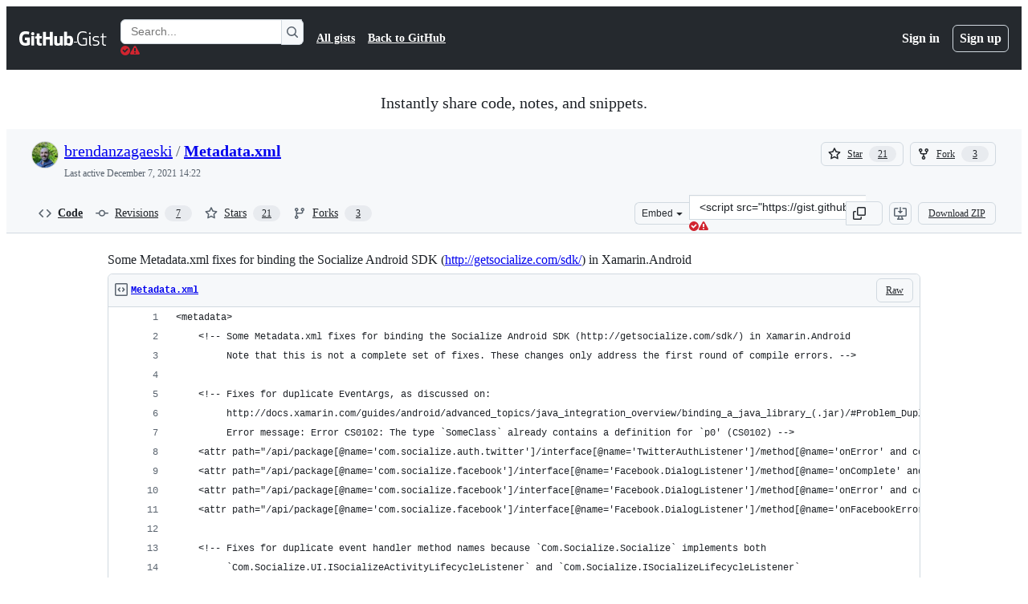

--- FILE ---
content_type: text/html; charset=utf-8
request_url: https://gist.github.com/brendanzagaeski/9607158
body_size: 29590
content:






<!DOCTYPE html>
<html
  lang="en"
  
  data-color-mode="auto" data-light-theme="light" data-dark-theme="dark"
  data-a11y-animated-images="system" data-a11y-link-underlines="true"
  
  >




  <head>
    <meta charset="utf-8">
  <link rel="dns-prefetch" href="https://github.githubassets.com">
  <link rel="dns-prefetch" href="https://avatars.githubusercontent.com">
  <link rel="dns-prefetch" href="https://github-cloud.s3.amazonaws.com">
  <link rel="dns-prefetch" href="https://user-images.githubusercontent.com/">
  <link rel="preconnect" href="https://github.githubassets.com" crossorigin>
  <link rel="preconnect" href="https://avatars.githubusercontent.com">

  

  <link crossorigin="anonymous" media="all" rel="stylesheet" href="https://github.githubassets.com/assets/light-dac525bbd821.css" /><link crossorigin="anonymous" media="all" rel="stylesheet" href="https://github.githubassets.com/assets/light_high_contrast-56ccf4057897.css" /><link crossorigin="anonymous" media="all" rel="stylesheet" href="https://github.githubassets.com/assets/dark-784387e86ac0.css" /><link crossorigin="anonymous" media="all" rel="stylesheet" href="https://github.githubassets.com/assets/dark_high_contrast-79bd5fd84a86.css" /><link data-color-theme="light" crossorigin="anonymous" media="all" rel="stylesheet" data-href="https://github.githubassets.com/assets/light-dac525bbd821.css" /><link data-color-theme="light_high_contrast" crossorigin="anonymous" media="all" rel="stylesheet" data-href="https://github.githubassets.com/assets/light_high_contrast-56ccf4057897.css" /><link data-color-theme="light_colorblind" crossorigin="anonymous" media="all" rel="stylesheet" data-href="https://github.githubassets.com/assets/light_colorblind-0e24752a7d2b.css" /><link data-color-theme="light_colorblind_high_contrast" crossorigin="anonymous" media="all" rel="stylesheet" data-href="https://github.githubassets.com/assets/light_colorblind_high_contrast-412af2517363.css" /><link data-color-theme="light_tritanopia" crossorigin="anonymous" media="all" rel="stylesheet" data-href="https://github.githubassets.com/assets/light_tritanopia-6186e83663dc.css" /><link data-color-theme="light_tritanopia_high_contrast" crossorigin="anonymous" media="all" rel="stylesheet" data-href="https://github.githubassets.com/assets/light_tritanopia_high_contrast-9d33c7aea2e7.css" /><link data-color-theme="dark" crossorigin="anonymous" media="all" rel="stylesheet" data-href="https://github.githubassets.com/assets/dark-784387e86ac0.css" /><link data-color-theme="dark_high_contrast" crossorigin="anonymous" media="all" rel="stylesheet" data-href="https://github.githubassets.com/assets/dark_high_contrast-79bd5fd84a86.css" /><link data-color-theme="dark_colorblind" crossorigin="anonymous" media="all" rel="stylesheet" data-href="https://github.githubassets.com/assets/dark_colorblind-75db11311555.css" /><link data-color-theme="dark_colorblind_high_contrast" crossorigin="anonymous" media="all" rel="stylesheet" data-href="https://github.githubassets.com/assets/dark_colorblind_high_contrast-f2c1045899a2.css" /><link data-color-theme="dark_tritanopia" crossorigin="anonymous" media="all" rel="stylesheet" data-href="https://github.githubassets.com/assets/dark_tritanopia-f46d293c6ff3.css" /><link data-color-theme="dark_tritanopia_high_contrast" crossorigin="anonymous" media="all" rel="stylesheet" data-href="https://github.githubassets.com/assets/dark_tritanopia_high_contrast-e4b5684db29d.css" /><link data-color-theme="dark_dimmed" crossorigin="anonymous" media="all" rel="stylesheet" data-href="https://github.githubassets.com/assets/dark_dimmed-72c58078e707.css" /><link data-color-theme="dark_dimmed_high_contrast" crossorigin="anonymous" media="all" rel="stylesheet" data-href="https://github.githubassets.com/assets/dark_dimmed_high_contrast-956cb5dfcb85.css" />

  <style type="text/css">
    :root {
      --tab-size-preference: 4;
    }

    pre, code {
      tab-size: var(--tab-size-preference);
    }
  </style>

    <link crossorigin="anonymous" media="all" rel="stylesheet" href="https://github.githubassets.com/assets/primer-primitives-c37d781e2da5.css" />
    <link crossorigin="anonymous" media="all" rel="stylesheet" href="https://github.githubassets.com/assets/primer-dc3bfaf4b78e.css" />
    <link crossorigin="anonymous" media="all" rel="stylesheet" href="https://github.githubassets.com/assets/global-b0ea6cebe9c5.css" />
    <link crossorigin="anonymous" media="all" rel="stylesheet" href="https://github.githubassets.com/assets/github-6d0965b43add.css" />
  

  

  <script type="application/json" id="client-env">{"locale":"en","featureFlags":["a11y_status_checks_ruleset","actions_custom_images_public_preview_visibility","actions_custom_images_storage_billing_ui_visibility","actions_enable_snapshot_keyword","actions_image_version_event","actions_workflow_language_service","alternate_user_config_repo","api_insights_show_missing_data_banner","arianotify_comprehensive_migration","codespaces_prebuild_region_target_update","coding_agent_model_selection","consolidated_custom_properties_values_table","contentful_lp_footnotes","copilot_3p_agent_hovercards","copilot_agent_cli_public_preview","copilot_agent_sessions_alive_updates","copilot_agent_task_list_v2","copilot_agent_tasks_btn_code_nav","copilot_agent_tasks_btn_code_view","copilot_agent_tasks_btn_code_view_lines","copilot_agent_tasks_btn_repo","copilot_api_agentic_issue_marshal_yaml","copilot_byok_extended_capabilities","copilot_chat_agents_empty_state","copilot_chat_attach_multiple_images","copilot_chat_clear_model_selection_for_default_change","copilot_chat_file_redirect","copilot_chat_input_commands","copilot_chat_opening_thread_switch","copilot_chat_reduce_quota_checks","copilot_chat_search_bar_redirect","copilot_chat_selection_attachments","copilot_chat_vision_in_claude","copilot_chat_vision_preview_gate","copilot_coding_agent_task_response","copilot_custom_copilots","copilot_custom_copilots_feature_preview","copilot_duplicate_thread","copilot_extensions_hide_in_dotcom_chat","copilot_extensions_removal_on_marketplace","copilot_features_raycast_logo","copilot_file_block_ref_matching","copilot_ftp_hyperspace_upgrade_prompt","copilot_icebreakers_experiment_dashboard","copilot_icebreakers_experiment_hyperspace","copilot_immersive_generate_thread_name_async","copilot_immersive_job_result_preview","copilot_immersive_structured_model_picker","copilot_immersive_task_hyperlinking","copilot_immersive_task_within_chat_thread","copilot_org_policy_page_focus_mode","copilot_redirect_header_button_to_agents","copilot_security_alert_assignee_options","copilot_share_active_subthread","copilot_spaces_ga","copilot_spaces_individual_policies_ga","copilot_spaces_public_access_to_user_owned_spaces","copilot_spaces_report_abuse","copilot_spaces_use_search_endpoint","copilot_spark_empty_state","copilot_spark_handle_nil_friendly_name","copilot_stable_conversation_view","copilot_swe_agent_progress_commands","copilot_swe_agent_use_subagents","copilot_unconfigured_is_inherited","dashboard_lists_max_age_filter","dashboard_universe_2025_feedback_dialog","dom_node_counts","enterprise_ai_controls","failbot_report_error_react_apps_on_page","flex_cta_groups_mvp","global_nav_react_edit_status_dialog","global_nav_react_feature_preview","global_nav_react_teams_settings_page","global_nav_react_top_repos_api_caching","global_nav_repo_picker_debounce","hyperspace_2025_logged_out_batch_1","initial_per_page_pagination_updates","issue_fields_global_search","issue_fields_report_usage","issue_fields_timeline_events","issues_cache_operation_timeout","issues_cca_assign_actor_with_agent","issues_check_is_repository_writable","issues_expanded_file_types","issues_lazy_load_comment_box_suggestions","issues_preheating_dependency_issues","issues_preheating_issue_row","issues_preheating_memex","issues_preheating_parent_issue","issues_preheating_secondary","issues_preheating_sub_issues","issues_preheating_timeline_issues","issues_react_bots_timeline_pagination","issues_react_chrome_container_query_fix","issues_react_client_side_caching_analytics","issues_react_client_side_caching_cb","issues_react_extended_preheat_analytics","issues_react_hot_cache","issues_react_prohibit_title_fallback","issues_react_safari_scroll_preservation","issues_react_turbo_cache_navigation","issues_react_use_turbo_for_cross_repo_navigation","issues_report_sidebar_interactions","lifecycle_label_name_updates","marketing_pages_search_explore_provider","memex_default_issue_create_repository","memex_display_button_config_menu","memex_grouped_by_edit_route","memex_live_update_hovercard","memex_mwl_filter_field_delimiter","mission_control_retry_on_401","mission_control_use_body_html","open_agent_session_in_vscode_insiders","open_agent_session_in_vscode_stable","primer_react_css_has_selector_perf","projects_assignee_max_limit","prs_conversations_react_split","react_profile_user_status_dialog_enabled","react_quality_profiling","repo_insights_all_traffic_endpoint","repos_insights_remove_new_url","ruleset_deletion_confirmation","sample_network_conn_type","site_calculator_actions_2025","site_features_copilot_universe","site_homepage_collaborate_video","site_homepage_contentful","site_msbuild_webgl_hero","spark_prompt_secret_scanning","spark_server_connection_status","swe_agent_member_requests","viewscreen_sandbox","webp_support","workbench_store_readonly"],"copilotApiOverrideUrl":"https://api.githubcopilot.com"}</script>
<script crossorigin="anonymous" type="application/javascript" src="https://github.githubassets.com/assets/high-contrast-cookie-ff2c933fbe48.js"></script>
<script crossorigin="anonymous" type="application/javascript" src="https://github.githubassets.com/assets/wp-runtime-faf438c51698.js" defer="defer"></script>
<script crossorigin="anonymous" type="application/javascript" src="https://github.githubassets.com/assets/78298-e2b301acbc0e.js" defer="defer"></script>
<script crossorigin="anonymous" type="application/javascript" src="https://github.githubassets.com/assets/6488-de87864e6818.js" defer="defer"></script>
<script crossorigin="anonymous" type="application/javascript" src="https://github.githubassets.com/assets/82075-2e4fa6ffb171.js" defer="defer"></script>
<script crossorigin="anonymous" type="application/javascript" src="https://github.githubassets.com/assets/environment-64d2676efda2.js" defer="defer"></script>
<script crossorigin="anonymous" type="application/javascript" src="https://github.githubassets.com/assets/97068-2c8e697c6e8c.js" defer="defer"></script>
<script crossorigin="anonymous" type="application/javascript" src="https://github.githubassets.com/assets/43784-4652ae97a661.js" defer="defer"></script>
<script crossorigin="anonymous" type="application/javascript" src="https://github.githubassets.com/assets/4712-6fc930a63a4b.js" defer="defer"></script>
<script crossorigin="anonymous" type="application/javascript" src="https://github.githubassets.com/assets/81028-4fa90b716172.js" defer="defer"></script>
<script crossorigin="anonymous" type="application/javascript" src="https://github.githubassets.com/assets/74911-498f12492577.js" defer="defer"></script>
<script crossorigin="anonymous" type="application/javascript" src="https://github.githubassets.com/assets/91853-448038d8f9ef.js" defer="defer"></script>
<script crossorigin="anonymous" type="application/javascript" src="https://github.githubassets.com/assets/78143-31968346cf4c.js" defer="defer"></script>
<script crossorigin="anonymous" type="application/javascript" src="https://github.githubassets.com/assets/78954-eeadcb8a29db.js" defer="defer"></script>
<script crossorigin="anonymous" type="application/javascript" src="https://github.githubassets.com/assets/github-elements-c96932270531.js" defer="defer"></script>
<script crossorigin="anonymous" type="application/javascript" src="https://github.githubassets.com/assets/element-registry-da15b00efe9c.js" defer="defer"></script>
<script crossorigin="anonymous" type="application/javascript" src="https://github.githubassets.com/assets/react-core-fbb7101a5e29.js" defer="defer"></script>
<script crossorigin="anonymous" type="application/javascript" src="https://github.githubassets.com/assets/react-lib-b492ee0e2c35.js" defer="defer"></script>
<script crossorigin="anonymous" type="application/javascript" src="https://github.githubassets.com/assets/90780-1a0f3d593ff0.js" defer="defer"></script>
<script crossorigin="anonymous" type="application/javascript" src="https://github.githubassets.com/assets/28546-ee41c9313871.js" defer="defer"></script>
<script crossorigin="anonymous" type="application/javascript" src="https://github.githubassets.com/assets/17688-a9e16fb5ed13.js" defer="defer"></script>
<script crossorigin="anonymous" type="application/javascript" src="https://github.githubassets.com/assets/15938-1bc2c363d5ed.js" defer="defer"></script>
<script crossorigin="anonymous" type="application/javascript" src="https://github.githubassets.com/assets/70191-36bdeb9f5eb6.js" defer="defer"></script>
<script crossorigin="anonymous" type="application/javascript" src="https://github.githubassets.com/assets/7332-5ea4ccf72018.js" defer="defer"></script>
<script crossorigin="anonymous" type="application/javascript" src="https://github.githubassets.com/assets/66721-c03c0d8e4fbe.js" defer="defer"></script>
<script crossorigin="anonymous" type="application/javascript" src="https://github.githubassets.com/assets/51519-d05cf6658c87.js" defer="defer"></script>
<script crossorigin="anonymous" type="application/javascript" src="https://github.githubassets.com/assets/27376-e1f0953dbd57.js" defer="defer"></script>
<script crossorigin="anonymous" type="application/javascript" src="https://github.githubassets.com/assets/96384-750ef5263abe.js" defer="defer"></script>
<script crossorigin="anonymous" type="application/javascript" src="https://github.githubassets.com/assets/19718-302da6273821.js" defer="defer"></script>
<script crossorigin="anonymous" type="application/javascript" src="https://github.githubassets.com/assets/behaviors-bfe9b6a8f146.js" defer="defer"></script>
<script crossorigin="anonymous" type="application/javascript" src="https://github.githubassets.com/assets/37911-8ca53539e04e.js" defer="defer"></script>
<script crossorigin="anonymous" type="application/javascript" src="https://github.githubassets.com/assets/notifications-global-945a9cf8a11b.js" defer="defer"></script>
  
  <script crossorigin="anonymous" type="application/javascript" src="https://github.githubassets.com/assets/5017-b9a13cdd0074.js" defer="defer"></script>
<script crossorigin="anonymous" type="application/javascript" src="https://github.githubassets.com/assets/55526-cc4799be07b0.js" defer="defer"></script>
<script crossorigin="anonymous" type="application/javascript" src="https://github.githubassets.com/assets/gist-81859c7190b3.js" defer="defer"></script>


  <title>Some Metadata.xml fixes for binding the Socialize Android SDK (http://getsocialize.com/sdk/) in Xamarin.Android · GitHub</title>



  <meta name="route-pattern" content="/:user_id/:gist_id(.:format)" data-turbo-transient>
  <meta name="route-controller" content="gists_gists" data-turbo-transient>
  <meta name="route-action" content="show" data-turbo-transient>
  <meta name="fetch-nonce" content="v2:3712453f-6766-1915-f433-79d87a66ea18">

    
  <meta name="current-catalog-service-hash" content="56253a530ab9027b25719525dcbe6007461a3202218f6f5dfce5a601c121cbcb">


  <meta name="request-id" content="E06C:17D5BB:F6310F:1559A93:6970C67A" data-pjax-transient="true"/><meta name="html-safe-nonce" content="f952f24dd68f4c17796b1ad01d4c11b10d40e4d1d06952ad420b28f6d7102558" data-pjax-transient="true"/><meta name="visitor-payload" content="eyJyZWZlcnJlciI6IiIsInJlcXVlc3RfaWQiOiJFMDZDOjE3RDVCQjpGNjMxMEY6MTU1OUE5Mzo2OTcwQzY3QSIsInZpc2l0b3JfaWQiOiI3NzU0NzAxOTQxNjIyNDkwNzQ2IiwicmVnaW9uX2VkZ2UiOiJpYWQiLCJyZWdpb25fcmVuZGVyIjoiaWFkIn0=" data-pjax-transient="true"/><meta name="visitor-hmac" content="9177eec07a3bbcfb77b62a7b17578bfc781114bf40e44adcd7069da564c533bc" data-pjax-transient="true"/>




  <meta name="github-keyboard-shortcuts" content="copilot" data-turbo-transient="true" />
  

  <meta name="selected-link" value="gist_code" data-turbo-transient>
  <link rel="assets" href="https://github.githubassets.com/">

    <meta name="google-site-verification" content="Apib7-x98H0j5cPqHWwSMm6dNU4GmODRoqxLiDzdx9I">

<meta name="octolytics-url" content="https://collector.github.com/github/collect" />

  <meta name="analytics-location" content="/&lt;user-name&gt;/&lt;gist-id&gt;" data-turbo-transient="true" />

  




    <meta name="user-login" content="">

  

    <meta name="viewport" content="width=device-width">

    

      <meta name="description" content="Some Metadata.xml fixes for binding the Socialize Android SDK (http://getsocialize.com/sdk/) in Xamarin.Android - Metadata.xml">

      <link rel="search" type="application/opensearchdescription+xml" href="/opensearch-gist.xml" title="Gist">

    <link rel="fluid-icon" href="https://gist.github.com/fluidicon.png" title="GitHub">
    <meta property="fb:app_id" content="1401488693436528">
    <meta name="apple-itunes-app" content="app-id=1477376905, app-argument=https://gist.github.com/brendanzagaeski/9607158" />

      <meta name="twitter:image" content="https://github.githubassets.com/assets/gist-og-image-54fd7dc0713e.png" /><meta name="twitter:site" content="@github" /><meta name="twitter:card" content="summary_large_image" /><meta name="twitter:title" content="Some Metadata.xml fixes for binding the Socialize Android SDK (http://getsocialize.com/sdk/) in Xamarin.Android" /><meta name="twitter:description" content="Some Metadata.xml fixes for binding the Socialize Android SDK (http://getsocialize.com/sdk/) in Xamarin.Android - Metadata.xml" />
  <meta property="og:image" content="https://github.githubassets.com/assets/gist-og-image-54fd7dc0713e.png" /><meta property="og:image:alt" content="Some Metadata.xml fixes for binding the Socialize Android SDK (http://getsocialize.com/sdk/) in Xamarin.Android - Metadata.xml" /><meta property="og:site_name" content="Gist" /><meta property="og:type" content="article" /><meta property="og:title" content="Some Metadata.xml fixes for binding the Socialize Android SDK (http://getsocialize.com/sdk/) in Xamarin.Android" /><meta property="og:url" content="https://gist.github.com/brendanzagaeski/9607158" /><meta property="og:description" content="Some Metadata.xml fixes for binding the Socialize Android SDK (http://getsocialize.com/sdk/) in Xamarin.Android - Metadata.xml" /><meta property="article:author" content="262588213843476" /><meta property="article:publisher" content="262588213843476" />
  




      <meta name="hostname" content="gist.github.com">



        <meta name="expected-hostname" content="gist.github.com">


  <meta http-equiv="x-pjax-version" content="93d972aa7eb2ca3bede01e4ac6588616b7ed57da07602cc7f64a6d62ecfd7cd7" data-turbo-track="reload">
  <meta http-equiv="x-pjax-csp-version" content="21a43568025709b66240454fc92d4f09335a96863f8ab1c46b4a07f6a5b67102" data-turbo-track="reload">
  <meta http-equiv="x-pjax-css-version" content="933be2e625ec8154f170f0eb6faea4798471d65e4caf0dfc139ca63d6c3ac8f5" data-turbo-track="reload">
  <meta http-equiv="x-pjax-js-version" content="721764876e433c894814212f8100f6610f1dde78a987acc2e385d8be8e170e9c" data-turbo-track="reload">

  <meta name="turbo-cache-control" content="no-preview" data-turbo-transient="">

      <link href="/brendanzagaeski.atom" rel="alternate" title="atom" type="application/atom+xml">


  <link crossorigin="anonymous" media="all" rel="stylesheet" href="https://github.githubassets.com/assets/gist-8058c9745533.css" />




    <meta name="turbo-body-classes" content="logged-out env-production page-responsive">
  <meta name="disable-turbo" content="false">


  <meta name="browser-stats-url" content="https://api.github.com/_private/browser/stats">

  <meta name="browser-errors-url" content="https://api.github.com/_private/browser/errors">

  <meta name="release" content="6ff3d08f4ee1c3f89ebedf4df8fc8fe851190294">
  <meta name="ui-target" content="full">

  <link rel="mask-icon" href="https://github.githubassets.com/assets/pinned-octocat-093da3e6fa40.svg" color="#000000">
  <link rel="alternate icon" class="js-site-favicon" type="image/png" href="https://github.githubassets.com/favicons/favicon.png">
  <link rel="icon" class="js-site-favicon" type="image/svg+xml" href="https://github.githubassets.com/favicons/favicon.svg" data-base-href="https://github.githubassets.com/favicons/favicon">

<meta name="theme-color" content="#1e2327">
<meta name="color-scheme" content="light dark" />



  </head>

  <body class="logged-out env-production page-responsive" style="word-wrap: break-word;" >
    <div data-turbo-body class="logged-out env-production page-responsive" style="word-wrap: break-word;" >
      <div id="__primerPortalRoot__" role="region" style="z-index: 1000; position: absolute; width: 100%;" data-turbo-permanent></div>
      



    <div class="position-relative header-wrapper js-header-wrapper ">
      <a href="#start-of-content" data-skip-target-assigned="false" class="px-2 py-4 color-bg-accent-emphasis color-fg-on-emphasis show-on-focus js-skip-to-content">Skip to content</a>

      <span data-view-component="true" class="progress-pjax-loader Progress position-fixed width-full">
    <span style="width: 0%;" data-view-component="true" class="Progress-item progress-pjax-loader-bar left-0 top-0 color-bg-accent-emphasis"></span>
</span>      
      
      <link crossorigin="anonymous" media="all" rel="stylesheet" href="https://github.githubassets.com/assets/primer-react.272733bb6899c5359cf5.module.css" />
<link crossorigin="anonymous" media="all" rel="stylesheet" href="https://github.githubassets.com/assets/keyboard-shortcuts-dialog.29aaeaafa90f007c6f61.module.css" />

<react-partial
  partial-name="keyboard-shortcuts-dialog"
  data-ssr="false"
  data-attempted-ssr="false"
  data-react-profiling="true"
>
  
  <script type="application/json" data-target="react-partial.embeddedData">{"props":{"docsUrl":"https://docs.github.com/get-started/accessibility/keyboard-shortcuts"}}</script>
  <div data-target="react-partial.reactRoot"></div>
</react-partial>





      

            <div class="Header js-details-container Details flex-wrap flex-md-nowrap p-responsive" role="banner" >
  <div class="Header-item d-none d-md-flex">
    <a class="Header-link" data-hotkey="g d" aria-label="Gist Homepage " style="--focus-outlineColor: #fff;" href="/">
  <svg aria-hidden="true" height="24" viewBox="0 0 24 24" version="1.1" width="24" data-view-component="true" class="octicon octicon-mark-github v-align-middle d-inline-block d-md-none">
    <path d="M12 1C5.923 1 1 5.923 1 12c0 4.867 3.149 8.979 7.521 10.436.55.096.756-.233.756-.522 0-.262-.013-1.128-.013-2.049-2.764.509-3.479-.674-3.699-1.292-.124-.317-.66-1.293-1.127-1.554-.385-.207-.936-.715-.014-.729.866-.014 1.485.797 1.691 1.128.99 1.663 2.571 1.196 3.204.907.096-.715.385-1.196.701-1.471-2.448-.275-5.005-1.224-5.005-5.432 0-1.196.426-2.186 1.128-2.956-.111-.275-.496-1.402.11-2.915 0 0 .921-.288 3.024 1.128a10.193 10.193 0 0 1 2.75-.371c.936 0 1.871.123 2.75.371 2.104-1.43 3.025-1.128 3.025-1.128.605 1.513.221 2.64.111 2.915.701.77 1.127 1.747 1.127 2.956 0 4.222-2.571 5.157-5.019 5.432.399.344.743 1.004.743 2.035 0 1.471-.014 2.654-.014 3.025 0 .289.206.632.756.522C19.851 20.979 23 16.854 23 12c0-6.077-4.922-11-11-11Z"></path>
</svg>
  <svg aria-hidden="true" height="24" viewBox="0 0 68 24" version="1.1" width="68" data-view-component="true" class="octicon octicon-logo-github v-align-middle d-none d-md-inline-block">
    <path d="M27.8 17.908h-.03c.013 0 .022.014.035.017l.01-.002-.016-.015Zm.005.017c-.14.001-.49.073-.861.073-1.17 0-1.575-.536-1.575-1.234v-4.652h2.385c.135 0 .24-.12.24-.283V9.302c0-.133-.12-.252-.24-.252H25.37V5.913c0-.119-.075-.193-.21-.193h-3.24c-.136 0-.21.074-.21.193V9.14s-1.636.401-1.741.416a.255.255 0 0 0-.195.253v2.021c0 .164.12.282.255.282h1.665v4.876c0 3.627 2.55 3.998 4.29 3.998.796 0 1.756-.252 1.906-.327.09-.03.135-.134.135-.238v-2.23a.264.264 0 0 0-.219-.265Zm35.549-3.272c0-2.69-1.095-3.047-2.25-2.928-.9.06-1.62.505-1.62.505v5.232s.735.506 1.83.536c1.545.044 2.04-.506 2.04-3.345ZM67 14.415c0 5.099-1.665 6.555-4.576 6.555-2.46 0-3.78-1.233-3.78-1.233s-.06.683-.135.773c-.045.089-.12.118-.21.118h-2.22c-.15 0-.286-.119-.286-.252l.03-16.514a.26.26 0 0 1 .255-.252h3.196a.26.26 0 0 1 .255.252v5.604s1.23-.788 3.03-.788l-.015-.03c1.8 0 4.456.67 4.456 5.767ZM53.918 9.05h-3.15c-.165 0-.255.119-.255.282v8.086s-.826.58-1.95.58c-1.126 0-1.456-.506-1.456-1.62v-7.06a.262.262 0 0 0-.255-.254h-3.21a.262.262 0 0 0-.256.253v7.596c0 3.27 1.846 4.087 4.381 4.087 2.085 0 3.78-1.145 3.78-1.145s.076.58.12.67c.03.074.136.133.24.133h2.011a.243.243 0 0 0 .255-.253l.03-11.103c0-.133-.12-.252-.285-.252Zm-35.556-.015h-3.195c-.135 0-.255.134-.255.297v10.91c0 .297.195.401.45.401h2.88c.3 0 .375-.134.375-.401V9.287a.262.262 0 0 0-.255-.252ZM16.787 4.01c-1.155 0-2.07.907-2.07 2.051 0 1.145.915 2.051 2.07 2.051a2.04 2.04 0 0 0 2.04-2.05 2.04 2.04 0 0 0-2.04-2.052Zm24.74-.372H38.36a.262.262 0 0 0-.255.253v6.08H33.14v-6.08a.262.262 0 0 0-.255-.253h-3.196a.262.262 0 0 0-.255.253v16.514c0 .133.135.252.255.252h3.196a.262.262 0 0 0 .255-.253v-7.06h4.966l-.03 7.06c0 .134.12.253.255.253h3.195a.262.262 0 0 0 .255-.253V3.892a.262.262 0 0 0-.255-.253Zm-28.31 7.313v8.532c0 .06-.015.163-.09.193 0 0-1.875 1.323-4.966 1.323C4.426 21 0 19.84 0 12.2S3.87 2.986 7.651 3c3.27 0 4.59.728 4.8.862.06.075.09.134.09.208l-.63 2.646c0 .134-.134.297-.3.253-.54-.164-1.35-.49-3.255-.49-2.205 0-4.575.623-4.575 5.543s2.25 5.5 3.87 5.5c1.38 0 1.875-.164 1.875-.164V13.94H7.321c-.165 0-.285-.12-.285-.253v-2.735c0-.134.12-.252.285-.252h5.61c.166 0 .286.118.286.252Z"></path>
</svg>
  <svg aria-hidden="true" height="24" viewBox="0 0 38 24" version="1.1" width="38" data-view-component="true" class="octicon octicon-logo-gist v-align-middle d-none d-md-inline-block">
    <path d="M7.05 13.095v-1.5h5.28v8.535c-1.17.555-2.925.96-5.385.96C1.665 21.09 0 17.055 0 12.045S1.695 3 6.945 3c2.43 0 3.96.495 4.92.99v1.575c-1.83-.75-3-1.095-4.92-1.095-3.855 0-5.22 3.315-5.22 7.59s1.365 7.575 5.205 7.575c1.335 0 2.97-.105 3.795-.51v-6.03H7.05Zm16.47 1.035h.045c3.33.3 4.125 1.425 4.125 3.345 0 1.815-1.14 3.615-4.71 3.615-1.125 0-2.745-.285-3.495-.585v-1.41c.705.255 1.83.54 3.495.54 2.43 0 3.09-1.035 3.09-2.13 0-1.065-.33-1.815-2.655-2.01-3.39-.3-4.095-1.5-4.095-3.12 0-1.665 1.08-3.465 4.38-3.465 1.095 0 2.34.135 3.375.585v1.41c-.915-.3-1.83-.54-3.405-.54-2.325 0-2.82.855-2.82 2.01 0 1.035.42 1.56 2.67 1.755Zm12.87-4.995v1.275h-3.63v7.305c0 1.425.795 2.01 2.25 2.01.3 0 .63 0 .915-.045v1.335c-.255.045-.75.075-1.035.075-1.965 0-3.75-.9-3.75-3.195v-7.5H28.8v-.72l2.34-.66V5.85l1.62-.465v3.75h3.63ZM16.635 9.09v9.615c0 .81.285 1.05 1.005 1.05v1.335c-1.71 0-2.58-.705-2.58-2.58V9.09h1.575Zm.375-3.495c0 .66-.51 1.17-1.17 1.17a1.14 1.14 0 0 1-1.155-1.17c0-.66.48-1.17 1.155-1.17s1.17.51 1.17 1.17Z"></path>
</svg>
</a>


  </div>

  <div class="Header-item d-md-none">
      <button aria-label="Toggle navigation" aria-expanded="false" type="button" data-view-component="true" class="Header-link js-details-target btn-link">    <svg aria-hidden="true" height="24" viewBox="0 0 24 24" version="1.1" width="24" data-view-component="true" class="octicon octicon-three-bars">
    <path d="M3.75 5.25a.75.75 0 0 0 0 1.5h16.5a.75.75 0 0 0 0-1.5H3.75Zm0 6a.75.75 0 0 0 0 1.5h16.5a.75.75 0 0 0 0-1.5H3.75Zm0 6a.75.75 0 0 0 0 1.5h16.5a.75.75 0 0 0 0-1.5H3.75Z"></path>
</svg>
</button>  </div>

  <div class="Header-item Header-item--full js-site-search flex-column flex-md-row width-full flex-order-2 flex-md-order-none mr-0 mr-md-3 mt-3 mt-md-0 Details-content--hidden-not-important d-md-flex">
      <div class="header-search flex-self-stretch flex-md-self-auto mr-0 mr-md-3 mb-3 mb-md-0">
  <!-- '"` --><!-- </textarea></xmp> --></option></form><form data-turbo="false" action="/search" accept-charset="UTF-8" method="get">
    <div class="d-flex">
        <primer-text-field class="FormControl width-full FormControl--fullWidth">
      <label class="sr-only FormControl-label" for="q">
        Search Gists
</label>    
  <div class="FormControl-input-wrap">
    
      <input placeholder="Search..." aria-describedby="validation-ab488458-d9ea-4f0d-9ddf-ce81cd913039" data-target="primer-text-field.inputElement " class="form-control FormControl-input FormControl-medium rounded-right-0" type="text" name="q" id="q" />
</div>
      <div class="FormControl-inlineValidation" id="validation-ab488458-d9ea-4f0d-9ddf-ce81cd913039" hidden="hidden">
  <span class="FormControl-inlineValidation--visual" data-target="primer-text-field.validationSuccessIcon" hidden><svg aria-hidden="true" height="12" viewBox="0 0 12 12" version="1.1" width="12" data-view-component="true" class="octicon octicon-check-circle-fill">
    <path d="M6 0a6 6 0 1 1 0 12A6 6 0 0 1 6 0Zm-.705 8.737L9.63 4.403 8.392 3.166 5.295 6.263l-1.7-1.702L2.356 5.8l2.938 2.938Z"></path>
</svg></span>
  <span class=" FormControl-inlineValidation--visual" data-target="primer-text-field.validationErrorIcon"><svg aria-hidden="true" height="12" viewBox="0 0 12 12" version="1.1" width="12" data-view-component="true" class="octicon octicon-alert-fill">
    <path d="M4.855.708c.5-.896 1.79-.896 2.29 0l4.675 8.351a1.312 1.312 0 0 1-1.146 1.954H1.33A1.313 1.313 0 0 1 .183 9.058ZM7 7V3H5v4Zm-1 3a1 1 0 1 0 0-2 1 1 0 0 0 0 2Z"></path>
</svg></span>
  <span></span>
</div>
    
</primer-text-field>
      <button id="icon-button-53200684-dd29-4747-ac71-0cf5b2dd0bca" aria-labelledby="tooltip-678c3b65-5ee4-41db-a2f4-50cc186273e6" type="submit" data-view-component="true" class="Button Button--iconOnly Button--secondary Button--medium rounded-left-0">  <svg aria-hidden="true" height="16" viewBox="0 0 16 16" version="1.1" width="16" data-view-component="true" class="octicon octicon-search Button-visual">
    <path d="M10.68 11.74a6 6 0 0 1-7.922-8.982 6 6 0 0 1 8.982 7.922l3.04 3.04a.749.749 0 0 1-.326 1.275.749.749 0 0 1-.734-.215ZM11.5 7a4.499 4.499 0 1 0-8.997 0A4.499 4.499 0 0 0 11.5 7Z"></path>
</svg>
</button><tool-tip id="tooltip-678c3b65-5ee4-41db-a2f4-50cc186273e6" for="icon-button-53200684-dd29-4747-ac71-0cf5b2dd0bca" popover="manual" data-direction="s" data-type="label" data-view-component="true" class="sr-only position-absolute">Search Gists</tool-tip>

    </div>
</form></div>


    <nav aria-label="Global" class="d-flex flex-column flex-md-row flex-self-stretch flex-md-self-auto">
  <a class="Header-link mr-0 mr-md-3 py-2 py-md-0 border-top border-md-top-0 border-white-fade" data-ga-click="Header, go to all gists, text:all gists" href="/discover">All gists</a>

  <a class="Header-link mr-0 mr-md-3 py-2 py-md-0 border-top border-md-top-0 border-white-fade" data-ga-click="Header, go to GitHub, text:Back to GitHub" href="https://github.com">Back to GitHub</a>

    <a class="Header-link d-block d-md-none mr-0 mr-md-3 py-2 py-md-0 border-top border-md-top-0 border-white-fade" data-ga-click="Header, sign in" data-hydro-click="{&quot;event_type&quot;:&quot;authentication.click&quot;,&quot;payload&quot;:{&quot;location_in_page&quot;:&quot;gist header&quot;,&quot;repository_id&quot;:null,&quot;auth_type&quot;:&quot;LOG_IN&quot;,&quot;originating_url&quot;:&quot;https://gist.github.com/brendanzagaeski/9607158&quot;,&quot;user_id&quot;:null}}" data-hydro-click-hmac="9434fddf94af1267d06a1b367c4f40e35dae2a29de873a43682a1292c9f2eca4" href="https://gist.github.com/auth/github?return_to=https%3A%2F%2Fgist.github.com%2Fbrendanzagaeski%2F9607158">
      Sign in
</a>
      <a class="Header-link d-block d-md-none mr-0 mr-md-3 py-2 py-md-0 border-top border-md-top-0 border-white-fade" data-ga-click="Header, sign up" data-hydro-click="{&quot;event_type&quot;:&quot;authentication.click&quot;,&quot;payload&quot;:{&quot;location_in_page&quot;:&quot;gist header&quot;,&quot;repository_id&quot;:null,&quot;auth_type&quot;:&quot;SIGN_UP&quot;,&quot;originating_url&quot;:&quot;https://gist.github.com/brendanzagaeski/9607158&quot;,&quot;user_id&quot;:null}}" data-hydro-click-hmac="f97f51d1dfa7d6f01794bf1bb621faf8255b47b61ea3421c92479d8670aa5167" href="/join?return_to=https%3A%2F%2Fgist.github.com%2Fbrendanzagaeski%2F9607158&amp;source=header-gist">
        Sign up
</a></nav>

  </div>

  <div class="Header-item Header-item--full flex-justify-center d-md-none position-relative">
    <a class="Header-link" data-hotkey="g d" aria-label="Gist Homepage " style="--focus-outlineColor: #fff;" href="/">
  <svg aria-hidden="true" height="24" viewBox="0 0 24 24" version="1.1" width="24" data-view-component="true" class="octicon octicon-mark-github v-align-middle d-inline-block d-md-none">
    <path d="M12 1C5.923 1 1 5.923 1 12c0 4.867 3.149 8.979 7.521 10.436.55.096.756-.233.756-.522 0-.262-.013-1.128-.013-2.049-2.764.509-3.479-.674-3.699-1.292-.124-.317-.66-1.293-1.127-1.554-.385-.207-.936-.715-.014-.729.866-.014 1.485.797 1.691 1.128.99 1.663 2.571 1.196 3.204.907.096-.715.385-1.196.701-1.471-2.448-.275-5.005-1.224-5.005-5.432 0-1.196.426-2.186 1.128-2.956-.111-.275-.496-1.402.11-2.915 0 0 .921-.288 3.024 1.128a10.193 10.193 0 0 1 2.75-.371c.936 0 1.871.123 2.75.371 2.104-1.43 3.025-1.128 3.025-1.128.605 1.513.221 2.64.111 2.915.701.77 1.127 1.747 1.127 2.956 0 4.222-2.571 5.157-5.019 5.432.399.344.743 1.004.743 2.035 0 1.471-.014 2.654-.014 3.025 0 .289.206.632.756.522C19.851 20.979 23 16.854 23 12c0-6.077-4.922-11-11-11Z"></path>
</svg>
  <svg aria-hidden="true" height="24" viewBox="0 0 68 24" version="1.1" width="68" data-view-component="true" class="octicon octicon-logo-github v-align-middle d-none d-md-inline-block">
    <path d="M27.8 17.908h-.03c.013 0 .022.014.035.017l.01-.002-.016-.015Zm.005.017c-.14.001-.49.073-.861.073-1.17 0-1.575-.536-1.575-1.234v-4.652h2.385c.135 0 .24-.12.24-.283V9.302c0-.133-.12-.252-.24-.252H25.37V5.913c0-.119-.075-.193-.21-.193h-3.24c-.136 0-.21.074-.21.193V9.14s-1.636.401-1.741.416a.255.255 0 0 0-.195.253v2.021c0 .164.12.282.255.282h1.665v4.876c0 3.627 2.55 3.998 4.29 3.998.796 0 1.756-.252 1.906-.327.09-.03.135-.134.135-.238v-2.23a.264.264 0 0 0-.219-.265Zm35.549-3.272c0-2.69-1.095-3.047-2.25-2.928-.9.06-1.62.505-1.62.505v5.232s.735.506 1.83.536c1.545.044 2.04-.506 2.04-3.345ZM67 14.415c0 5.099-1.665 6.555-4.576 6.555-2.46 0-3.78-1.233-3.78-1.233s-.06.683-.135.773c-.045.089-.12.118-.21.118h-2.22c-.15 0-.286-.119-.286-.252l.03-16.514a.26.26 0 0 1 .255-.252h3.196a.26.26 0 0 1 .255.252v5.604s1.23-.788 3.03-.788l-.015-.03c1.8 0 4.456.67 4.456 5.767ZM53.918 9.05h-3.15c-.165 0-.255.119-.255.282v8.086s-.826.58-1.95.58c-1.126 0-1.456-.506-1.456-1.62v-7.06a.262.262 0 0 0-.255-.254h-3.21a.262.262 0 0 0-.256.253v7.596c0 3.27 1.846 4.087 4.381 4.087 2.085 0 3.78-1.145 3.78-1.145s.076.58.12.67c.03.074.136.133.24.133h2.011a.243.243 0 0 0 .255-.253l.03-11.103c0-.133-.12-.252-.285-.252Zm-35.556-.015h-3.195c-.135 0-.255.134-.255.297v10.91c0 .297.195.401.45.401h2.88c.3 0 .375-.134.375-.401V9.287a.262.262 0 0 0-.255-.252ZM16.787 4.01c-1.155 0-2.07.907-2.07 2.051 0 1.145.915 2.051 2.07 2.051a2.04 2.04 0 0 0 2.04-2.05 2.04 2.04 0 0 0-2.04-2.052Zm24.74-.372H38.36a.262.262 0 0 0-.255.253v6.08H33.14v-6.08a.262.262 0 0 0-.255-.253h-3.196a.262.262 0 0 0-.255.253v16.514c0 .133.135.252.255.252h3.196a.262.262 0 0 0 .255-.253v-7.06h4.966l-.03 7.06c0 .134.12.253.255.253h3.195a.262.262 0 0 0 .255-.253V3.892a.262.262 0 0 0-.255-.253Zm-28.31 7.313v8.532c0 .06-.015.163-.09.193 0 0-1.875 1.323-4.966 1.323C4.426 21 0 19.84 0 12.2S3.87 2.986 7.651 3c3.27 0 4.59.728 4.8.862.06.075.09.134.09.208l-.63 2.646c0 .134-.134.297-.3.253-.54-.164-1.35-.49-3.255-.49-2.205 0-4.575.623-4.575 5.543s2.25 5.5 3.87 5.5c1.38 0 1.875-.164 1.875-.164V13.94H7.321c-.165 0-.285-.12-.285-.253v-2.735c0-.134.12-.252.285-.252h5.61c.166 0 .286.118.286.252Z"></path>
</svg>
  <svg aria-hidden="true" height="24" viewBox="0 0 38 24" version="1.1" width="38" data-view-component="true" class="octicon octicon-logo-gist v-align-middle d-none d-md-inline-block">
    <path d="M7.05 13.095v-1.5h5.28v8.535c-1.17.555-2.925.96-5.385.96C1.665 21.09 0 17.055 0 12.045S1.695 3 6.945 3c2.43 0 3.96.495 4.92.99v1.575c-1.83-.75-3-1.095-4.92-1.095-3.855 0-5.22 3.315-5.22 7.59s1.365 7.575 5.205 7.575c1.335 0 2.97-.105 3.795-.51v-6.03H7.05Zm16.47 1.035h.045c3.33.3 4.125 1.425 4.125 3.345 0 1.815-1.14 3.615-4.71 3.615-1.125 0-2.745-.285-3.495-.585v-1.41c.705.255 1.83.54 3.495.54 2.43 0 3.09-1.035 3.09-2.13 0-1.065-.33-1.815-2.655-2.01-3.39-.3-4.095-1.5-4.095-3.12 0-1.665 1.08-3.465 4.38-3.465 1.095 0 2.34.135 3.375.585v1.41c-.915-.3-1.83-.54-3.405-.54-2.325 0-2.82.855-2.82 2.01 0 1.035.42 1.56 2.67 1.755Zm12.87-4.995v1.275h-3.63v7.305c0 1.425.795 2.01 2.25 2.01.3 0 .63 0 .915-.045v1.335c-.255.045-.75.075-1.035.075-1.965 0-3.75-.9-3.75-3.195v-7.5H28.8v-.72l2.34-.66V5.85l1.62-.465v3.75h3.63ZM16.635 9.09v9.615c0 .81.285 1.05 1.005 1.05v1.335c-1.71 0-2.58-.705-2.58-2.58V9.09h1.575Zm.375-3.495c0 .66-.51 1.17-1.17 1.17a1.14 1.14 0 0 1-1.155-1.17c0-.66.48-1.17 1.155-1.17s1.17.51 1.17 1.17Z"></path>
</svg>
</a>


  </div>

    <div class="Header-item f4 mr-0" role="navigation" aria-label="Sign in or sign up">
      <a class="Header-link no-underline mr-3" data-ga-click="Header, sign in" data-hydro-click="{&quot;event_type&quot;:&quot;authentication.click&quot;,&quot;payload&quot;:{&quot;location_in_page&quot;:&quot;gist header&quot;,&quot;repository_id&quot;:null,&quot;auth_type&quot;:&quot;LOG_IN&quot;,&quot;originating_url&quot;:&quot;https://gist.github.com/brendanzagaeski/9607158&quot;,&quot;user_id&quot;:null}}" data-hydro-click-hmac="9434fddf94af1267d06a1b367c4f40e35dae2a29de873a43682a1292c9f2eca4" href="https://gist.github.com/auth/github?return_to=https%3A%2F%2Fgist.github.com%2Fbrendanzagaeski%2F9607158">
        Sign&nbsp;in
</a>        <a class="Header-link d-inline-block no-underline border color-border-default rounded px-2 py-1" data-ga-click="Header, sign up" data-hydro-click="{&quot;event_type&quot;:&quot;authentication.click&quot;,&quot;payload&quot;:{&quot;location_in_page&quot;:&quot;gist header&quot;,&quot;repository_id&quot;:null,&quot;auth_type&quot;:&quot;SIGN_UP&quot;,&quot;originating_url&quot;:&quot;https://gist.github.com/brendanzagaeski/9607158&quot;,&quot;user_id&quot;:null}}" data-hydro-click-hmac="f97f51d1dfa7d6f01794bf1bb621faf8255b47b61ea3421c92479d8670aa5167" href="/join?return_to=https%3A%2F%2Fgist.github.com%2Fbrendanzagaeski%2F9607158&amp;source=header-gist">
          Sign&nbsp;up
</a>    </div>
</div>



      <div hidden="hidden" data-view-component="true" class="js-stale-session-flash stale-session-flash flash flash-warn flash-full">
  
        <svg aria-hidden="true" height="16" viewBox="0 0 16 16" version="1.1" width="16" data-view-component="true" class="octicon octicon-alert">
    <path d="M6.457 1.047c.659-1.234 2.427-1.234 3.086 0l6.082 11.378A1.75 1.75 0 0 1 14.082 15H1.918a1.75 1.75 0 0 1-1.543-2.575Zm1.763.707a.25.25 0 0 0-.44 0L1.698 13.132a.25.25 0 0 0 .22.368h12.164a.25.25 0 0 0 .22-.368Zm.53 3.996v2.5a.75.75 0 0 1-1.5 0v-2.5a.75.75 0 0 1 1.5 0ZM9 11a1 1 0 1 1-2 0 1 1 0 0 1 2 0Z"></path>
</svg>
        <span class="js-stale-session-flash-signed-in" hidden>You signed in with another tab or window. <a class="Link--inTextBlock" href="">Reload</a> to refresh your session.</span>
        <span class="js-stale-session-flash-signed-out" hidden>You signed out in another tab or window. <a class="Link--inTextBlock" href="">Reload</a> to refresh your session.</span>
        <span class="js-stale-session-flash-switched" hidden>You switched accounts on another tab or window. <a class="Link--inTextBlock" href="">Reload</a> to refresh your session.</span>

    <button id="icon-button-2c4594d3-fb27-48d1-ba21-cb4c3a53afec" aria-labelledby="tooltip-a3f09e66-66dc-4802-b6d6-e0814d138e75" type="button" data-view-component="true" class="Button Button--iconOnly Button--invisible Button--medium flash-close js-flash-close">  <svg aria-hidden="true" height="16" viewBox="0 0 16 16" version="1.1" width="16" data-view-component="true" class="octicon octicon-x Button-visual">
    <path d="M3.72 3.72a.75.75 0 0 1 1.06 0L8 6.94l3.22-3.22a.749.749 0 0 1 1.275.326.749.749 0 0 1-.215.734L9.06 8l3.22 3.22a.749.749 0 0 1-.326 1.275.749.749 0 0 1-.734-.215L8 9.06l-3.22 3.22a.751.751 0 0 1-1.042-.018.751.751 0 0 1-.018-1.042L6.94 8 3.72 4.78a.75.75 0 0 1 0-1.06Z"></path>
</svg>
</button><tool-tip id="tooltip-a3f09e66-66dc-4802-b6d6-e0814d138e75" for="icon-button-2c4594d3-fb27-48d1-ba21-cb4c3a53afec" popover="manual" data-direction="s" data-type="label" data-view-component="true" class="sr-only position-absolute">Dismiss alert</tool-tip>


  
</div>
    </div>

  <div id="start-of-content" class="show-on-focus"></div>








    <div id="js-flash-container" class="flash-container" data-turbo-replace>




  <template class="js-flash-template">
    
<div class="flash flash-full   {{ className }}">
  <div >
    <button autofocus class="flash-close js-flash-close" type="button" aria-label="Dismiss this message">
      <svg aria-hidden="true" height="16" viewBox="0 0 16 16" version="1.1" width="16" data-view-component="true" class="octicon octicon-x">
    <path d="M3.72 3.72a.75.75 0 0 1 1.06 0L8 6.94l3.22-3.22a.749.749 0 0 1 1.275.326.749.749 0 0 1-.215.734L9.06 8l3.22 3.22a.749.749 0 0 1-.326 1.275.749.749 0 0 1-.734-.215L8 9.06l-3.22 3.22a.751.751 0 0 1-1.042-.018.751.751 0 0 1-.018-1.042L6.94 8 3.72 4.78a.75.75 0 0 1 0-1.06Z"></path>
</svg>
    </button>
    <div aria-atomic="true" role="alert" class="js-flash-alert">
      
      <div>{{ message }}</div>

    </div>
  </div>
</div>
  </template>
</div>


    






  <div
    class="application-main "
    data-commit-hovercards-enabled
    data-discussion-hovercards-enabled
    data-issue-and-pr-hovercards-enabled
    data-project-hovercards-enabled
  >
        <div itemscope itemtype="http://schema.org/Code">
    <main id="gist-pjax-container">
      

  <div class="gist-detail-intro gist-banner pb-3">
    <div class="text-center container-lg px-3">
      <p class="lead">
        Instantly share code, notes, and snippets.
      </p>
    </div>
  </div>


<div class="gisthead pagehead pb-0 pt-3 mb-4">
  <div class="px-0">
    
  
<div class="mb-3 d-flex px-3 px-md-3 px-lg-5">
  <div class="flex-auto min-width-0 width-fit mr-3">
    <div class="d-flex">
      <div class="d-none d-md-block">
        <a class="mr-2 flex-shrink-0" data-hovercard-type="user" data-hovercard-url="/users/brendanzagaeski/hovercard" data-octo-click="hovercard-link-click" data-octo-dimensions="link_type:self" href="/brendanzagaeski"><img class="avatar avatar-user" src="https://avatars.githubusercontent.com/u/4934473?s=64&amp;v=4" width="32" height="32" alt="@brendanzagaeski" /></a>
      </div>
      <div class="d-flex flex-column width-full">
        <div class="d-flex flex-row width-full">
          <h1 class="wb-break-word f3 text-normal mb-md-0 mb-1">
            <span class="author"><a data-hovercard-type="user" data-hovercard-url="/users/brendanzagaeski/hovercard" data-octo-click="hovercard-link-click" data-octo-dimensions="link_type:self" href="/brendanzagaeski">brendanzagaeski</a></span><!--
                --><span class="mx-1 color-fg-muted">/</span><!--
                --><strong itemprop="name" class="css-truncate-target mr-1" style="max-width: 410px"><a href="/brendanzagaeski/9607158">Metadata.xml</a></strong>
          </h1>
        </div>

        <div class="note m-0">
          Last active
          <relative-time tense="past" datetime="2021-12-07T14:22:47Z" data-view-component="true">December 7, 2021 14:22</relative-time>
        </div>
      </div>
    </div>
  </div>
  <ul class="d-md-flex pagehead-actions float-none mr-2">
  </ul>
  <div class="d-inline-block d-md-none ml-auto">
    <action-menu data-select-variant="none" data-view-component="true" class="flex-self-start ml-auto d-inline-block">
  <focus-group direction="vertical" mnemonics retain>
    <button id="gist_options-button" popovertarget="gist_options-overlay" aria-controls="gist_options-list" aria-haspopup="true" aria-labelledby="tooltip-1a97d93b-cf02-413a-942c-34a6ecf48015" type="button" data-view-component="true" class="Button Button--iconOnly Button--secondary Button--small">  <svg aria-hidden="true" height="16" viewBox="0 0 16 16" version="1.1" width="16" data-view-component="true" class="octicon octicon-kebab-horizontal Button-visual">
    <path d="M8 9a1.5 1.5 0 1 0 0-3 1.5 1.5 0 0 0 0 3ZM1.5 9a1.5 1.5 0 1 0 0-3 1.5 1.5 0 0 0 0 3Zm13 0a1.5 1.5 0 1 0 0-3 1.5 1.5 0 0 0 0 3Z"></path>
</svg>
</button><tool-tip id="tooltip-1a97d93b-cf02-413a-942c-34a6ecf48015" for="gist_options-button" popover="manual" data-direction="s" data-type="label" data-view-component="true" class="sr-only position-absolute">Show Gist options</tool-tip>


<anchored-position data-target="action-menu.overlay" id="gist_options-overlay" anchor="gist_options-button" align="start" side="outside-bottom" anchor-offset="normal" popover="auto" data-view-component="true">
  <div data-view-component="true" class="Overlay Overlay--size-auto">
    
      <div data-view-component="true" class="Overlay-body Overlay-body--paddingNone">          <action-list>
  <div data-view-component="true">
    <ul aria-labelledby="gist_options-button" id="gist_options-list" role="menu" data-view-component="true" class="ActionListWrap--inset ActionListWrap">
        <li rel="nofollow" data-hydro-click="{&quot;event_type&quot;:&quot;clone_or_download.click&quot;,&quot;payload&quot;:{&quot;feature_clicked&quot;:&quot;DOWNLOAD_ZIP&quot;,&quot;git_repository_type&quot;:&quot;GIST&quot;,&quot;gist_id&quot;:9607158,&quot;originating_url&quot;:&quot;https://gist.github.com/brendanzagaeski/9607158&quot;,&quot;user_id&quot;:null}}" data-hydro-click-hmac="ac09b3d9ecd4bf673c2f0c4bcaa7486ea743a7877a5c4ddb773b79e0c36b2182" data-ga-click="Gist, download zip, location:gist overview" data-targets="action-list.items" data-item-id="download_from_gist_options" role="none" data-view-component="true" class="ActionListItem">
    
    
    <a tabindex="-1" id="item-f0e0f8db-569e-4e3c-93f6-b5214c8e8452" href="/brendanzagaeski/9607158/archive/4567267dfdfde05cd77a9ef285373c3a2d8e630d.zip" role="menuitem" data-view-component="true" class="ActionListContent ActionListContent--visual16">
        <span class="ActionListItem-visual ActionListItem-visual--leading">
          <svg aria-hidden="true" height="16" viewBox="0 0 16 16" version="1.1" width="16" data-view-component="true" class="octicon octicon-download">
    <path d="M2.75 14A1.75 1.75 0 0 1 1 12.25v-2.5a.75.75 0 0 1 1.5 0v2.5c0 .138.112.25.25.25h10.5a.25.25 0 0 0 .25-.25v-2.5a.75.75 0 0 1 1.5 0v2.5A1.75 1.75 0 0 1 13.25 14Z"></path><path d="M7.25 7.689V2a.75.75 0 0 1 1.5 0v5.689l1.97-1.969a.749.749 0 1 1 1.06 1.06l-3.25 3.25a.749.749 0 0 1-1.06 0L4.22 6.78a.749.749 0 1 1 1.06-1.06l1.97 1.969Z"></path>
</svg>
        </span>
      
        <span data-view-component="true" class="ActionListItem-label">
          Download ZIP
</span>      
</a>
  
</li>
</ul>    
</div></action-list>


</div>
      
</div></anchored-position>  </focus-group>
</action-menu>  </div>
  <ul class="d-md-flex d-none pagehead-actions float-none">


      <li>
          <a id="gist-star-button" href="/login?return_to=https%3A%2F%2Fgist.github.com%2Fbrendanzagaeski%2F9607158" rel="nofollow" data-hydro-click="{&quot;event_type&quot;:&quot;authentication.click&quot;,&quot;payload&quot;:{&quot;location_in_page&quot;:&quot;gist star button&quot;,&quot;repository_id&quot;:null,&quot;auth_type&quot;:&quot;LOG_IN&quot;,&quot;originating_url&quot;:&quot;https://gist.github.com/brendanzagaeski/9607158&quot;,&quot;user_id&quot;:null}}" data-hydro-click-hmac="fc26155c022504db4bc8786f476d746f4b33d2e7cf9ca0d01293f6907318e3e8" aria-label="You must be signed in to star a gist" data-view-component="true" class="btn-with-count Button--secondary Button--small Button">  <span class="Button-content">
      <span class="Button-visual Button-leadingVisual">
        <svg aria-hidden="true" height="16" viewBox="0 0 16 16" version="1.1" width="16" data-view-component="true" class="octicon octicon-star">
    <path d="M8 .25a.75.75 0 0 1 .673.418l1.882 3.815 4.21.612a.75.75 0 0 1 .416 1.279l-3.046 2.97.719 4.192a.751.751 0 0 1-1.088.791L8 12.347l-3.766 1.98a.75.75 0 0 1-1.088-.79l.72-4.194L.818 6.374a.75.75 0 0 1 .416-1.28l4.21-.611L7.327.668A.75.75 0 0 1 8 .25Zm0 2.445L6.615 5.5a.75.75 0 0 1-.564.41l-3.097.45 2.24 2.184a.75.75 0 0 1 .216.664l-.528 3.084 2.769-1.456a.75.75 0 0 1 .698 0l2.77 1.456-.53-3.084a.75.75 0 0 1 .216-.664l2.24-2.183-3.096-.45a.75.75 0 0 1-.564-.41L8 2.694Z"></path>
</svg>
      </span>
    <span class="Button-label">Star</span>
      <span class="Button-visual Button-trailingVisual">
          <span class="d-flex" aria-hidden="true"><span title="21" data-view-component="true" class="Counter">21</span></span>
          <span class="sr-only">(<span title="21" data-view-component="true" class="Counter">21</span>)</span>
      </span>
  </span>
</a><tool-tip id="tooltip-dcf05176-25b8-4c98-a81d-ca26990fc7ab" for="gist-star-button" popover="manual" data-direction="n" data-type="description" data-view-component="true" class="sr-only position-absolute">You must be signed in to star a gist</tool-tip>

      </li>
        <li>
            <a id="gist-fork-button" href="/login?return_to=https%3A%2F%2Fgist.github.com%2Fbrendanzagaeski%2F9607158" rel="nofollow" data-hydro-click="{&quot;event_type&quot;:&quot;authentication.click&quot;,&quot;payload&quot;:{&quot;location_in_page&quot;:&quot;gist fork button&quot;,&quot;repository_id&quot;:null,&quot;auth_type&quot;:&quot;LOG_IN&quot;,&quot;originating_url&quot;:&quot;https://gist.github.com/brendanzagaeski/9607158&quot;,&quot;user_id&quot;:null}}" data-hydro-click-hmac="e2695499db78cc5e13d1d88d37ad2098dfa6aa48c45c8a1ecea0e1e88f1a38a1" aria-label="You must be signed in to fork a gist" data-view-component="true" class="btn-with-count Button--secondary Button--small Button">  <span class="Button-content">
      <span class="Button-visual Button-leadingVisual">
        <svg aria-hidden="true" height="16" viewBox="0 0 16 16" version="1.1" width="16" data-view-component="true" class="octicon octicon-repo-forked">
    <path d="M5 5.372v.878c0 .414.336.75.75.75h4.5a.75.75 0 0 0 .75-.75v-.878a2.25 2.25 0 1 1 1.5 0v.878a2.25 2.25 0 0 1-2.25 2.25h-1.5v2.128a2.251 2.251 0 1 1-1.5 0V8.5h-1.5A2.25 2.25 0 0 1 3.5 6.25v-.878a2.25 2.25 0 1 1 1.5 0ZM5 3.25a.75.75 0 1 0-1.5 0 .75.75 0 0 0 1.5 0Zm6.75.75a.75.75 0 1 0 0-1.5.75.75 0 0 0 0 1.5Zm-3 8.75a.75.75 0 1 0-1.5 0 .75.75 0 0 0 1.5 0Z"></path>
</svg>
      </span>
    <span class="Button-label">Fork</span>
      <span class="Button-visual Button-trailingVisual">
          <span class="d-flex" aria-hidden="true"><span title="3" data-view-component="true" class="Counter">3</span></span>
          <span class="sr-only">(<span title="3" data-view-component="true" class="Counter">3</span>)</span>
      </span>
  </span>
</a><tool-tip id="tooltip-459f5163-8ebc-44f8-8a93-85c3700ccbb2" for="gist-fork-button" popover="manual" data-direction="n" data-type="description" data-view-component="true" class="sr-only position-absolute">You must be signed in to fork a gist</tool-tip>

        </li>
  </ul>
</div>

  <ul class="d-flex d-md-none px-3 mb-2 pagehead-actions float-none" >
    <li>
      
<div data-view-component="true" class="flex-items-center d-inline-flex">
    <select-panel data-menu-input="gist-share-url-sized-down" id="select-panel-da0331dc-6bd1-46c9-b536-10d302112e56" anchor-align="start" anchor-side="outside-bottom" data-menu-input="gist-share-url-sized-down" data-select-variant="single" data-fetch-strategy="local" data-open-on-load="false" data-dynamic-label="true" data-view-component="true" class="flex-shrink-0">
  <dialog-helper>
    <button id="select-panel-da0331dc-6bd1-46c9-b536-10d302112e56-button" aria-controls="select-panel-da0331dc-6bd1-46c9-b536-10d302112e56-dialog" aria-haspopup="dialog" aria-expanded="false" type="button" data-view-component="true" class="rounded-right-0 border-right-0 Button--secondary Button--small Button">  <span class="Button-content">
    <span class="Button-label">Embed</span>
  </span>
    <span class="Button-visual Button-trailingAction">
      <svg aria-hidden="true" height="16" viewBox="0 0 16 16" version="1.1" width="16" data-view-component="true" class="octicon octicon-triangle-down">
    <path d="m4.427 7.427 3.396 3.396a.25.25 0 0 0 .354 0l3.396-3.396A.25.25 0 0 0 11.396 7H4.604a.25.25 0 0 0-.177.427Z"></path>
</svg>
    </span>
</button>

    <dialog id="select-panel-da0331dc-6bd1-46c9-b536-10d302112e56-dialog" aria-labelledby="select-panel-da0331dc-6bd1-46c9-b536-10d302112e56-dialog-title" data-target="select-panel.dialog" style="position: absolute;" data-view-component="true" class="Overlay Overlay-whenNarrow Overlay--size-small-portrait">
      <div data-view-component="true" class="Overlay-header">
  <div class="Overlay-headerContentWrap">
    <div class="Overlay-titleWrap">
      <h1 class="Overlay-title " id="select-panel-da0331dc-6bd1-46c9-b536-10d302112e56-dialog-title">
        Select an option
      </h1>
        
    </div>
    <div class="Overlay-actionWrap">
      <button data-close-dialog-id="select-panel-da0331dc-6bd1-46c9-b536-10d302112e56-dialog" aria-label="Close" aria-label="Close" type="button" data-view-component="true" class="close-button Overlay-closeButton"><svg aria-hidden="true" height="16" viewBox="0 0 16 16" version="1.1" width="16" data-view-component="true" class="octicon octicon-x">
    <path d="M3.72 3.72a.75.75 0 0 1 1.06 0L8 6.94l3.22-3.22a.749.749 0 0 1 1.275.326.749.749 0 0 1-.215.734L9.06 8l3.22 3.22a.749.749 0 0 1-.326 1.275.749.749 0 0 1-.734-.215L8 9.06l-3.22 3.22a.751.751 0 0 1-1.042-.018.751.751 0 0 1-.018-1.042L6.94 8 3.72 4.78a.75.75 0 0 1 0-1.06Z"></path>
</svg></button>
    </div>
  </div>
  
</div>      <div data-view-component="true" class="Overlay-body p-0">
        <focus-group direction="vertical" mnemonics retain>
          <live-region data-target="select-panel.liveRegion"></live-region>
          <div data-fetch-strategy="local" data-target="select-panel.list" data-view-component="true">
            <div id="select-panel-da0331dc-6bd1-46c9-b536-10d302112e56-body">
                <action-list>
  <div data-view-component="true">
    <ul aria-label="Select an option options" id="select-panel-da0331dc-6bd1-46c9-b536-10d302112e56-list" role="listbox" data-view-component="true" class="ActionListWrap p-2">
        <li data-targets="action-list.items" role="none" data-view-component="true" class="ActionListItem">
    
    
    <button value="&lt;script src=&quot;https://gist.github.com/brendanzagaeski/9607158.js&quot;&gt;&lt;/script&gt;" data-hydro-click="{&quot;event_type&quot;:&quot;clone_or_download.click&quot;,&quot;payload&quot;:{&quot;feature_clicked&quot;:&quot;EMBED&quot;,&quot;git_repository_type&quot;:&quot;GIST&quot;,&quot;gist_id&quot;:9607158,&quot;originating_url&quot;:&quot;https://gist.github.com/brendanzagaeski/9607158&quot;,&quot;user_id&quot;:null}}" data-hydro-click-hmac="6a4c3b9c58341211a1da5c39e1519dc4cf499747c1591bf0e782c23547d1e870" id="item-1624d7a8-5d79-48b0-a8a7-49e6eef17dc2" type="button" role="option" aria-selected="true" data-view-component="true" class="ActionListContent">
        <span class="ActionListItem-visual ActionListItem-action--leading">
          <svg aria-hidden="true" height="16" viewBox="0 0 16 16" version="1.1" width="16" data-view-component="true" class="octicon octicon-check ActionListItem-singleSelectCheckmark">
    <path d="M13.78 4.22a.75.75 0 0 1 0 1.06l-7.25 7.25a.75.75 0 0 1-1.06 0L2.22 9.28a.751.751 0 0 1 .018-1.042.751.751 0 0 1 1.042-.018L6 10.94l6.72-6.72a.75.75 0 0 1 1.06 0Z"></path>
</svg>
        </span>
      <span data-view-component="true" class="ActionListItem-descriptionWrap">
        <span data-view-component="true" class="ActionListItem-label">
           Embed
</span>      <span data-view-component="true" class="ActionListItem-description">Embed this gist in your website.</span>
</span></button>
  
</li>
        <li data-targets="action-list.items" role="none" data-view-component="true" class="ActionListItem">
    
    
    <button value="https://gist.github.com/brendanzagaeski/9607158" data-hydro-click="{&quot;event_type&quot;:&quot;clone_or_download.click&quot;,&quot;payload&quot;:{&quot;feature_clicked&quot;:&quot;SHARE&quot;,&quot;git_repository_type&quot;:&quot;GIST&quot;,&quot;gist_id&quot;:9607158,&quot;originating_url&quot;:&quot;https://gist.github.com/brendanzagaeski/9607158&quot;,&quot;user_id&quot;:null}}" data-hydro-click-hmac="946894a706e4ed81eecfb1e08728b953b0310bdb7746eb17592f0a1aa4e13bcf" id="item-cda9d55b-a8b4-4a08-b618-367603b797f5" type="button" role="option" aria-selected="false" data-view-component="true" class="ActionListContent">
        <span class="ActionListItem-visual ActionListItem-action--leading">
          <svg aria-hidden="true" height="16" viewBox="0 0 16 16" version="1.1" width="16" data-view-component="true" class="octicon octicon-check ActionListItem-singleSelectCheckmark">
    <path d="M13.78 4.22a.75.75 0 0 1 0 1.06l-7.25 7.25a.75.75 0 0 1-1.06 0L2.22 9.28a.751.751 0 0 1 .018-1.042.751.751 0 0 1 1.042-.018L6 10.94l6.72-6.72a.75.75 0 0 1 1.06 0Z"></path>
</svg>
        </span>
      <span data-view-component="true" class="ActionListItem-descriptionWrap">
        <span data-view-component="true" class="ActionListItem-label">
           Share
</span>      <span data-view-component="true" class="ActionListItem-description">Copy sharable link for this gist.</span>
</span></button>
  
</li>
        <li data-targets="action-list.items" role="none" data-view-component="true" class="ActionListItem">
    
    
    <button value="https://gist.github.com/9607158.git" data-hydro-click="{&quot;event_type&quot;:&quot;clone_or_download.click&quot;,&quot;payload&quot;:{&quot;feature_clicked&quot;:&quot;USE_HTTPS&quot;,&quot;git_repository_type&quot;:&quot;GIST&quot;,&quot;gist_id&quot;:9607158,&quot;originating_url&quot;:&quot;https://gist.github.com/brendanzagaeski/9607158&quot;,&quot;user_id&quot;:null}}" data-hydro-click-hmac="586a2ae56f5422456eb721e05d304a211d1b2afc44dd2951eedd89aa12f4e64c" id="item-03369ce2-7cb7-4b23-aed6-48a72f3f9961" type="button" role="option" aria-selected="false" data-view-component="true" class="ActionListContent">
        <span class="ActionListItem-visual ActionListItem-action--leading">
          <svg aria-hidden="true" height="16" viewBox="0 0 16 16" version="1.1" width="16" data-view-component="true" class="octicon octicon-check ActionListItem-singleSelectCheckmark">
    <path d="M13.78 4.22a.75.75 0 0 1 0 1.06l-7.25 7.25a.75.75 0 0 1-1.06 0L2.22 9.28a.751.751 0 0 1 .018-1.042.751.751 0 0 1 1.042-.018L6 10.94l6.72-6.72a.75.75 0 0 1 1.06 0Z"></path>
</svg>
        </span>
      <span data-view-component="true" class="ActionListItem-descriptionWrap">
        <span data-view-component="true" class="ActionListItem-label">
          Clone via HTTPS
</span>      <span data-view-component="true" class="ActionListItem-description">Clone using the web URL.</span>
</span></button>
  
</li>
</ul>    
</div></action-list>

            </div>
            <div data-target="select-panel.noResults" class="SelectPanel-emptyPanel" hidden>
              <h2 class="v-align-middle m-3 f5">No results found</h2>
            </div>
</div>        </focus-group>
</div>      <div data-view-component="true" class="Overlay-footer Overlay-footer--alignEnd Overlay-footer--divided">        <a target="_blank" rel="noopener noreferrer" href="https://docs.github.com/articles/which-remote-url-should-i-use">Learn more about clone URLs</a>
</div>
</dialog>  </dialog-helper>
</select-panel>    <primer-text-field class="FormControl width-full FormControl--fullWidth">
      <label for="gist-share-url-sized-down" class="sr-only FormControl-label">
        Clone this repository at &amp;lt;script src=&amp;quot;https://gist.github.com/brendanzagaeski/9607158.js&amp;quot;&amp;gt;&amp;lt;/script&amp;gt;
</label>    
  <div class="FormControl-input-wrap FormControl-input-wrap--small">
    
      <input id="gist-share-url-sized-down" aria-label="Clone this repository at &amp;lt;script src=&amp;quot;https://gist.github.com/brendanzagaeski/9607158.js&amp;quot;&amp;gt;&amp;lt;/script&amp;gt;" value="&lt;script src=&quot;https://gist.github.com/brendanzagaeski/9607158.js&quot;&gt;&lt;/script&gt;" readonly="readonly" data-autoselect="true" data-target="primer-text-field.inputElement " aria-describedby="validation-01a308cc-324d-4205-abcc-88a20c75b09a" class="form-control FormControl-monospace FormControl-input FormControl-small rounded-left-0 rounded-right-0 border-right-0" type="text" name="gist-share-url-sized-down" />
</div>
      <div class="FormControl-inlineValidation" id="validation-01a308cc-324d-4205-abcc-88a20c75b09a" hidden="hidden">
  <span class="FormControl-inlineValidation--visual" data-target="primer-text-field.validationSuccessIcon" hidden><svg aria-hidden="true" height="12" viewBox="0 0 12 12" version="1.1" width="12" data-view-component="true" class="octicon octicon-check-circle-fill">
    <path d="M6 0a6 6 0 1 1 0 12A6 6 0 0 1 6 0Zm-.705 8.737L9.63 4.403 8.392 3.166 5.295 6.263l-1.7-1.702L2.356 5.8l2.938 2.938Z"></path>
</svg></span>
  <span class=" FormControl-inlineValidation--visual" data-target="primer-text-field.validationErrorIcon"><svg aria-hidden="true" height="12" viewBox="0 0 12 12" version="1.1" width="12" data-view-component="true" class="octicon octicon-alert-fill">
    <path d="M4.855.708c.5-.896 1.79-.896 2.29 0l4.675 8.351a1.312 1.312 0 0 1-1.146 1.954H1.33A1.313 1.313 0 0 1 .183 9.058ZM7 7V3H5v4Zm-1 3a1 1 0 1 0 0-2 1 1 0 0 0 0 2Z"></path>
</svg></span>
  <span></span>
</div>
    
</primer-text-field>
  <span data-view-component="true">
  <clipboard-copy id="clipboard-button" aria-label="Copy" for="gist-share-url-sized-down" data-hydro-click="{&quot;event_type&quot;:&quot;clone_or_download.click&quot;,&quot;payload&quot;:{&quot;feature_clicked&quot;:&quot;COPY_URL&quot;,&quot;git_repository_type&quot;:&quot;GIST&quot;,&quot;gist_id&quot;:9607158,&quot;originating_url&quot;:&quot;https://gist.github.com/brendanzagaeski/9607158&quot;,&quot;user_id&quot;:null}}" data-hydro-click-hmac="29e5e34ce7e23a8798dc203653c131171467cc25db7db9f78cf1c849d7298d59" type="button" data-view-component="true" class="rounded-left-0 Button--secondary Button--small Button">
      <svg aria-hidden="true" height="16" viewBox="0 0 16 16" version="1.1" width="16" data-view-component="true" class="octicon octicon-copy">
    <path d="M0 6.75C0 5.784.784 5 1.75 5h1.5a.75.75 0 0 1 0 1.5h-1.5a.25.25 0 0 0-.25.25v7.5c0 .138.112.25.25.25h7.5a.25.25 0 0 0 .25-.25v-1.5a.75.75 0 0 1 1.5 0v1.5A1.75 1.75 0 0 1 9.25 16h-7.5A1.75 1.75 0 0 1 0 14.25Z"></path><path d="M5 1.75C5 .784 5.784 0 6.75 0h7.5C15.216 0 16 .784 16 1.75v7.5A1.75 1.75 0 0 1 14.25 11h-7.5A1.75 1.75 0 0 1 5 9.25Zm1.75-.25a.25.25 0 0 0-.25.25v7.5c0 .138.112.25.25.25h7.5a.25.25 0 0 0 .25-.25v-7.5a.25.25 0 0 0-.25-.25Z"></path>
</svg>
      <svg style="display: none;" aria-hidden="true" height="16" viewBox="0 0 16 16" version="1.1" width="16" data-view-component="true" class="octicon octicon-check color-fg-success">
    <path d="M13.78 4.22a.75.75 0 0 1 0 1.06l-7.25 7.25a.75.75 0 0 1-1.06 0L2.22 9.28a.751.751 0 0 1 .018-1.042.751.751 0 0 1 1.042-.018L6 10.94l6.72-6.72a.75.75 0 0 1 1.06 0Z"></path>
</svg>
</clipboard-copy>  <div aria-live="polite" aria-atomic="true" class="sr-only" data-clipboard-copy-feedback></div>
</span>

</div>
    </li>
    <li>
        <button href="https://desktop.github.com" data-hydro-click="{&quot;event_type&quot;:&quot;clone_or_download.click&quot;,&quot;payload&quot;:{&quot;feature_clicked&quot;:&quot;OPEN_IN_DESKTOP&quot;,&quot;git_repository_type&quot;:&quot;GIST&quot;,&quot;gist_id&quot;:9607158,&quot;originating_url&quot;:&quot;https://gist.github.com/brendanzagaeski/9607158&quot;,&quot;user_id&quot;:null}}" data-hydro-click-hmac="242dc2772e9fca52a81d8a6e517fb94773441840357fe55f6a26dc1d63d3e3ea" data-platforms="windows,mac" id="icon-button-79139017-65d0-4682-ad50-0f33758dde9c" aria-labelledby="tooltip-42dd3633-6f9c-43e1-bea1-29afab40fd8e" type="button" data-view-component="true" class="Button Button--iconOnly Button--secondary Button--small js-remove-unless-platform">  <svg aria-hidden="true" height="16" viewBox="0 0 16 16" version="1.1" width="16" data-view-component="true" class="octicon octicon-desktop-download Button-visual">
    <path d="m4.927 5.427 2.896 2.896a.25.25 0 0 0 .354 0l2.896-2.896A.25.25 0 0 0 10.896 5H8.75V.75a.75.75 0 1 0-1.5 0V5H5.104a.25.25 0 0 0-.177.427Z"></path><path d="M1.573 2.573a.25.25 0 0 0-.073.177v7.5a.25.25 0 0 0 .25.25h12.5a.25.25 0 0 0 .25-.25v-7.5a.25.25 0 0 0-.25-.25h-3a.75.75 0 1 1 0-1.5h3A1.75 1.75 0 0 1 16 2.75v7.5A1.75 1.75 0 0 1 14.25 12h-3.727c.099 1.041.52 1.872 1.292 2.757A.75.75 0 0 1 11.25 16h-6.5a.75.75 0 0 1-.565-1.243c.772-.885 1.192-1.716 1.292-2.757H1.75A1.75 1.75 0 0 1 0 10.25v-7.5A1.75 1.75 0 0 1 1.75 1h3a.75.75 0 0 1 0 1.5h-3a.25.25 0 0 0-.177.073ZM6.982 12a5.72 5.72 0 0 1-.765 2.5h3.566a5.72 5.72 0 0 1-.765-2.5H6.982Z"></path>
</svg>
</button><tool-tip id="tooltip-42dd3633-6f9c-43e1-bea1-29afab40fd8e" for="icon-button-79139017-65d0-4682-ad50-0f33758dde9c" popover="manual" data-direction="s" data-type="label" data-view-component="true" class="sr-only position-absolute">Save brendanzagaeski/9607158 to your computer and use it in GitHub Desktop.</tool-tip>


    </li>
  </ul>

<div class="d-flex flex-md-row flex-column px-0 pr-md-3 px-lg-5">
  <div class="flex-md-order-1 flex-order-2 flex-auto">
    <nav class="UnderlineNav box-shadow-none px-3 px-lg-0"
     aria-label="Gist"
     data-pjax="#gist-pjax-container">

  <div class="UnderlineNav-body">
    <a class="js-selected-navigation-item selected UnderlineNav-item" data-pjax="true" data-hotkey="g c" aria-current="page" data-selected-links="gist_code /brendanzagaeski/9607158" href="/brendanzagaeski/9607158">
      <svg aria-hidden="true" height="16" viewBox="0 0 16 16" version="1.1" width="16" data-view-component="true" class="octicon octicon-code UnderlineNav-octicon">
    <path d="m11.28 3.22 4.25 4.25a.75.75 0 0 1 0 1.06l-4.25 4.25a.749.749 0 0 1-1.275-.326.749.749 0 0 1 .215-.734L13.94 8l-3.72-3.72a.749.749 0 0 1 .326-1.275.749.749 0 0 1 .734.215Zm-6.56 0a.751.751 0 0 1 1.042.018.751.751 0 0 1 .018 1.042L2.06 8l3.72 3.72a.749.749 0 0 1-.326 1.275.749.749 0 0 1-.734-.215L.47 8.53a.75.75 0 0 1 0-1.06Z"></path>
</svg>
      Code
</a>
      <a class="js-selected-navigation-item UnderlineNav-item" data-pjax="true" data-hotkey="g r" data-selected-links="gist_revisions /brendanzagaeski/9607158/revisions" href="/brendanzagaeski/9607158/revisions">
        <svg aria-hidden="true" height="16" viewBox="0 0 16 16" version="1.1" width="16" data-view-component="true" class="octicon octicon-git-commit UnderlineNav-octicon">
    <path d="M11.93 8.5a4.002 4.002 0 0 1-7.86 0H.75a.75.75 0 0 1 0-1.5h3.32a4.002 4.002 0 0 1 7.86 0h3.32a.75.75 0 0 1 0 1.5Zm-1.43-.75a2.5 2.5 0 1 0-5 0 2.5 2.5 0 0 0 5 0Z"></path>
</svg>
        Revisions
        <span title="7" data-view-component="true" class="Counter">7</span>
</a>
      <a class="js-selected-navigation-item UnderlineNav-item" data-pjax="true" data-hotkey="g s" data-selected-links="gist_stars /brendanzagaeski/9607158/stargazers" href="/brendanzagaeski/9607158/stargazers">
        <svg aria-hidden="true" height="16" viewBox="0 0 16 16" version="1.1" width="16" data-view-component="true" class="octicon octicon-star UnderlineNav-octicon">
    <path d="M8 .25a.75.75 0 0 1 .673.418l1.882 3.815 4.21.612a.75.75 0 0 1 .416 1.279l-3.046 2.97.719 4.192a.751.751 0 0 1-1.088.791L8 12.347l-3.766 1.98a.75.75 0 0 1-1.088-.79l.72-4.194L.818 6.374a.75.75 0 0 1 .416-1.28l4.21-.611L7.327.668A.75.75 0 0 1 8 .25Zm0 2.445L6.615 5.5a.75.75 0 0 1-.564.41l-3.097.45 2.24 2.184a.75.75 0 0 1 .216.664l-.528 3.084 2.769-1.456a.75.75 0 0 1 .698 0l2.77 1.456-.53-3.084a.75.75 0 0 1 .216-.664l2.24-2.183-3.096-.45a.75.75 0 0 1-.564-.41L8 2.694Z"></path>
</svg>
        Stars
        <span title="21" data-view-component="true" class="Counter">21</span>
</a>
      <a class="js-selected-navigation-item UnderlineNav-item" data-pjax="true" data-hotkey="g f" data-selected-links="gist_forks /brendanzagaeski/9607158/forks" href="/brendanzagaeski/9607158/forks">
        <svg aria-hidden="true" height="16" viewBox="0 0 16 16" version="1.1" width="16" data-view-component="true" class="octicon octicon-git-branch UnderlineNav-octicon">
    <path d="M9.5 3.25a2.25 2.25 0 1 1 3 2.122V6A2.5 2.5 0 0 1 10 8.5H6a1 1 0 0 0-1 1v1.128a2.251 2.251 0 1 1-1.5 0V5.372a2.25 2.25 0 1 1 1.5 0v1.836A2.493 2.493 0 0 1 6 7h4a1 1 0 0 0 1-1v-.628A2.25 2.25 0 0 1 9.5 3.25Zm-6 0a.75.75 0 1 0 1.5 0 .75.75 0 0 0-1.5 0Zm8.25-.75a.75.75 0 1 0 0 1.5.75.75 0 0 0 0-1.5ZM4.25 12a.75.75 0 1 0 0 1.5.75.75 0 0 0 0-1.5Z"></path>
</svg>
        Forks
        <span title="3" data-view-component="true" class="Counter">3</span>
</a>  </div>
</nav>

  </div>

  <div class="d-md-flex d-none flex-items-center flex-md-order-2 flex-order-1" data-multiple>
    
<div data-view-component="true" class="flex-items-center d-inline-flex">
    <select-panel data-menu-input="gist-share-url-original" id="select-panel-e2811d10-c589-4f9a-a00a-fe07339bef55" anchor-align="start" anchor-side="outside-bottom" data-menu-input="gist-share-url-original" data-select-variant="single" data-fetch-strategy="local" data-open-on-load="false" data-dynamic-label="true" data-view-component="true" class="flex-shrink-0">
  <dialog-helper>
    <button id="select-panel-e2811d10-c589-4f9a-a00a-fe07339bef55-button" aria-controls="select-panel-e2811d10-c589-4f9a-a00a-fe07339bef55-dialog" aria-haspopup="dialog" aria-expanded="false" type="button" data-view-component="true" class="rounded-right-0 border-right-0 Button--secondary Button--small Button">  <span class="Button-content">
    <span class="Button-label">Embed</span>
  </span>
    <span class="Button-visual Button-trailingAction">
      <svg aria-hidden="true" height="16" viewBox="0 0 16 16" version="1.1" width="16" data-view-component="true" class="octicon octicon-triangle-down">
    <path d="m4.427 7.427 3.396 3.396a.25.25 0 0 0 .354 0l3.396-3.396A.25.25 0 0 0 11.396 7H4.604a.25.25 0 0 0-.177.427Z"></path>
</svg>
    </span>
</button>

    <dialog id="select-panel-e2811d10-c589-4f9a-a00a-fe07339bef55-dialog" aria-labelledby="select-panel-e2811d10-c589-4f9a-a00a-fe07339bef55-dialog-title" data-target="select-panel.dialog" style="position: absolute;" data-view-component="true" class="Overlay Overlay-whenNarrow Overlay--size-small-portrait">
      <div data-view-component="true" class="Overlay-header">
  <div class="Overlay-headerContentWrap">
    <div class="Overlay-titleWrap">
      <h1 class="Overlay-title " id="select-panel-e2811d10-c589-4f9a-a00a-fe07339bef55-dialog-title">
        Select an option
      </h1>
        
    </div>
    <div class="Overlay-actionWrap">
      <button data-close-dialog-id="select-panel-e2811d10-c589-4f9a-a00a-fe07339bef55-dialog" aria-label="Close" aria-label="Close" type="button" data-view-component="true" class="close-button Overlay-closeButton"><svg aria-hidden="true" height="16" viewBox="0 0 16 16" version="1.1" width="16" data-view-component="true" class="octicon octicon-x">
    <path d="M3.72 3.72a.75.75 0 0 1 1.06 0L8 6.94l3.22-3.22a.749.749 0 0 1 1.275.326.749.749 0 0 1-.215.734L9.06 8l3.22 3.22a.749.749 0 0 1-.326 1.275.749.749 0 0 1-.734-.215L8 9.06l-3.22 3.22a.751.751 0 0 1-1.042-.018.751.751 0 0 1-.018-1.042L6.94 8 3.72 4.78a.75.75 0 0 1 0-1.06Z"></path>
</svg></button>
    </div>
  </div>
  
</div>      <div data-view-component="true" class="Overlay-body p-0">
        <focus-group direction="vertical" mnemonics retain>
          <live-region data-target="select-panel.liveRegion"></live-region>
          <div data-fetch-strategy="local" data-target="select-panel.list" data-view-component="true">
            <div id="select-panel-e2811d10-c589-4f9a-a00a-fe07339bef55-body">
                <action-list>
  <div data-view-component="true">
    <ul aria-label="Select an option options" id="select-panel-e2811d10-c589-4f9a-a00a-fe07339bef55-list" role="listbox" data-view-component="true" class="ActionListWrap p-2">
        <li data-targets="action-list.items" role="none" data-view-component="true" class="ActionListItem">
    
    
    <button value="&lt;script src=&quot;https://gist.github.com/brendanzagaeski/9607158.js&quot;&gt;&lt;/script&gt;" data-hydro-click="{&quot;event_type&quot;:&quot;clone_or_download.click&quot;,&quot;payload&quot;:{&quot;feature_clicked&quot;:&quot;EMBED&quot;,&quot;git_repository_type&quot;:&quot;GIST&quot;,&quot;gist_id&quot;:9607158,&quot;originating_url&quot;:&quot;https://gist.github.com/brendanzagaeski/9607158&quot;,&quot;user_id&quot;:null}}" data-hydro-click-hmac="6a4c3b9c58341211a1da5c39e1519dc4cf499747c1591bf0e782c23547d1e870" id="item-9e08d75b-f7d5-44f1-a004-7bbfd39ce409" type="button" role="option" aria-selected="true" data-view-component="true" class="ActionListContent">
        <span class="ActionListItem-visual ActionListItem-action--leading">
          <svg aria-hidden="true" height="16" viewBox="0 0 16 16" version="1.1" width="16" data-view-component="true" class="octicon octicon-check ActionListItem-singleSelectCheckmark">
    <path d="M13.78 4.22a.75.75 0 0 1 0 1.06l-7.25 7.25a.75.75 0 0 1-1.06 0L2.22 9.28a.751.751 0 0 1 .018-1.042.751.751 0 0 1 1.042-.018L6 10.94l6.72-6.72a.75.75 0 0 1 1.06 0Z"></path>
</svg>
        </span>
      <span data-view-component="true" class="ActionListItem-descriptionWrap">
        <span data-view-component="true" class="ActionListItem-label">
           Embed
</span>      <span data-view-component="true" class="ActionListItem-description">Embed this gist in your website.</span>
</span></button>
  
</li>
        <li data-targets="action-list.items" role="none" data-view-component="true" class="ActionListItem">
    
    
    <button value="https://gist.github.com/brendanzagaeski/9607158" data-hydro-click="{&quot;event_type&quot;:&quot;clone_or_download.click&quot;,&quot;payload&quot;:{&quot;feature_clicked&quot;:&quot;SHARE&quot;,&quot;git_repository_type&quot;:&quot;GIST&quot;,&quot;gist_id&quot;:9607158,&quot;originating_url&quot;:&quot;https://gist.github.com/brendanzagaeski/9607158&quot;,&quot;user_id&quot;:null}}" data-hydro-click-hmac="946894a706e4ed81eecfb1e08728b953b0310bdb7746eb17592f0a1aa4e13bcf" id="item-a9395710-5108-404e-8b7f-22a16b761e22" type="button" role="option" aria-selected="false" data-view-component="true" class="ActionListContent">
        <span class="ActionListItem-visual ActionListItem-action--leading">
          <svg aria-hidden="true" height="16" viewBox="0 0 16 16" version="1.1" width="16" data-view-component="true" class="octicon octicon-check ActionListItem-singleSelectCheckmark">
    <path d="M13.78 4.22a.75.75 0 0 1 0 1.06l-7.25 7.25a.75.75 0 0 1-1.06 0L2.22 9.28a.751.751 0 0 1 .018-1.042.751.751 0 0 1 1.042-.018L6 10.94l6.72-6.72a.75.75 0 0 1 1.06 0Z"></path>
</svg>
        </span>
      <span data-view-component="true" class="ActionListItem-descriptionWrap">
        <span data-view-component="true" class="ActionListItem-label">
           Share
</span>      <span data-view-component="true" class="ActionListItem-description">Copy sharable link for this gist.</span>
</span></button>
  
</li>
        <li data-targets="action-list.items" role="none" data-view-component="true" class="ActionListItem">
    
    
    <button value="https://gist.github.com/9607158.git" data-hydro-click="{&quot;event_type&quot;:&quot;clone_or_download.click&quot;,&quot;payload&quot;:{&quot;feature_clicked&quot;:&quot;USE_HTTPS&quot;,&quot;git_repository_type&quot;:&quot;GIST&quot;,&quot;gist_id&quot;:9607158,&quot;originating_url&quot;:&quot;https://gist.github.com/brendanzagaeski/9607158&quot;,&quot;user_id&quot;:null}}" data-hydro-click-hmac="586a2ae56f5422456eb721e05d304a211d1b2afc44dd2951eedd89aa12f4e64c" id="item-7d8de474-ee2c-4930-8824-9d7b1ac2b5a9" type="button" role="option" aria-selected="false" data-view-component="true" class="ActionListContent">
        <span class="ActionListItem-visual ActionListItem-action--leading">
          <svg aria-hidden="true" height="16" viewBox="0 0 16 16" version="1.1" width="16" data-view-component="true" class="octicon octicon-check ActionListItem-singleSelectCheckmark">
    <path d="M13.78 4.22a.75.75 0 0 1 0 1.06l-7.25 7.25a.75.75 0 0 1-1.06 0L2.22 9.28a.751.751 0 0 1 .018-1.042.751.751 0 0 1 1.042-.018L6 10.94l6.72-6.72a.75.75 0 0 1 1.06 0Z"></path>
</svg>
        </span>
      <span data-view-component="true" class="ActionListItem-descriptionWrap">
        <span data-view-component="true" class="ActionListItem-label">
          Clone via HTTPS
</span>      <span data-view-component="true" class="ActionListItem-description">Clone using the web URL.</span>
</span></button>
  
</li>
</ul>    
</div></action-list>

            </div>
            <div data-target="select-panel.noResults" class="SelectPanel-emptyPanel" hidden>
              <h2 class="v-align-middle m-3 f5">No results found</h2>
            </div>
</div>        </focus-group>
</div>      <div data-view-component="true" class="Overlay-footer Overlay-footer--alignEnd Overlay-footer--divided">        <a target="_blank" rel="noopener noreferrer" href="https://docs.github.com/articles/which-remote-url-should-i-use">Learn more about clone URLs</a>
</div>
</dialog>  </dialog-helper>
</select-panel>    <primer-text-field class="FormControl width-full FormControl--fullWidth">
      <label for="gist-share-url-original" class="sr-only FormControl-label">
        Clone this repository at &amp;lt;script src=&amp;quot;https://gist.github.com/brendanzagaeski/9607158.js&amp;quot;&amp;gt;&amp;lt;/script&amp;gt;
</label>    
  <div class="FormControl-input-wrap FormControl-input-wrap--small">
    
      <input id="gist-share-url-original" aria-label="Clone this repository at &amp;lt;script src=&amp;quot;https://gist.github.com/brendanzagaeski/9607158.js&amp;quot;&amp;gt;&amp;lt;/script&amp;gt;" value="&lt;script src=&quot;https://gist.github.com/brendanzagaeski/9607158.js&quot;&gt;&lt;/script&gt;" readonly="readonly" data-autoselect="true" data-target="primer-text-field.inputElement " aria-describedby="validation-6585ebac-c41c-40c7-a1ba-9be1925c5385" class="form-control FormControl-monospace FormControl-input FormControl-small rounded-left-0 rounded-right-0 border-right-0" type="text" name="gist-share-url-original" />
</div>
      <div class="FormControl-inlineValidation" id="validation-6585ebac-c41c-40c7-a1ba-9be1925c5385" hidden="hidden">
  <span class="FormControl-inlineValidation--visual" data-target="primer-text-field.validationSuccessIcon" hidden><svg aria-hidden="true" height="12" viewBox="0 0 12 12" version="1.1" width="12" data-view-component="true" class="octicon octicon-check-circle-fill">
    <path d="M6 0a6 6 0 1 1 0 12A6 6 0 0 1 6 0Zm-.705 8.737L9.63 4.403 8.392 3.166 5.295 6.263l-1.7-1.702L2.356 5.8l2.938 2.938Z"></path>
</svg></span>
  <span class=" FormControl-inlineValidation--visual" data-target="primer-text-field.validationErrorIcon"><svg aria-hidden="true" height="12" viewBox="0 0 12 12" version="1.1" width="12" data-view-component="true" class="octicon octicon-alert-fill">
    <path d="M4.855.708c.5-.896 1.79-.896 2.29 0l4.675 8.351a1.312 1.312 0 0 1-1.146 1.954H1.33A1.313 1.313 0 0 1 .183 9.058ZM7 7V3H5v4Zm-1 3a1 1 0 1 0 0-2 1 1 0 0 0 0 2Z"></path>
</svg></span>
  <span></span>
</div>
    
</primer-text-field>
  <span data-view-component="true">
  <clipboard-copy id="clipboard-button" aria-label="Copy" for="gist-share-url-original" data-hydro-click="{&quot;event_type&quot;:&quot;clone_or_download.click&quot;,&quot;payload&quot;:{&quot;feature_clicked&quot;:&quot;COPY_URL&quot;,&quot;git_repository_type&quot;:&quot;GIST&quot;,&quot;gist_id&quot;:9607158,&quot;originating_url&quot;:&quot;https://gist.github.com/brendanzagaeski/9607158&quot;,&quot;user_id&quot;:null}}" data-hydro-click-hmac="29e5e34ce7e23a8798dc203653c131171467cc25db7db9f78cf1c849d7298d59" type="button" data-view-component="true" class="rounded-left-0 Button--secondary Button--small Button">
      <svg aria-hidden="true" height="16" viewBox="0 0 16 16" version="1.1" width="16" data-view-component="true" class="octicon octicon-copy">
    <path d="M0 6.75C0 5.784.784 5 1.75 5h1.5a.75.75 0 0 1 0 1.5h-1.5a.25.25 0 0 0-.25.25v7.5c0 .138.112.25.25.25h7.5a.25.25 0 0 0 .25-.25v-1.5a.75.75 0 0 1 1.5 0v1.5A1.75 1.75 0 0 1 9.25 16h-7.5A1.75 1.75 0 0 1 0 14.25Z"></path><path d="M5 1.75C5 .784 5.784 0 6.75 0h7.5C15.216 0 16 .784 16 1.75v7.5A1.75 1.75 0 0 1 14.25 11h-7.5A1.75 1.75 0 0 1 5 9.25Zm1.75-.25a.25.25 0 0 0-.25.25v7.5c0 .138.112.25.25.25h7.5a.25.25 0 0 0 .25-.25v-7.5a.25.25 0 0 0-.25-.25Z"></path>
</svg>
      <svg style="display: none;" aria-hidden="true" height="16" viewBox="0 0 16 16" version="1.1" width="16" data-view-component="true" class="octicon octicon-check color-fg-success">
    <path d="M13.78 4.22a.75.75 0 0 1 0 1.06l-7.25 7.25a.75.75 0 0 1-1.06 0L2.22 9.28a.751.751 0 0 1 .018-1.042.751.751 0 0 1 1.042-.018L6 10.94l6.72-6.72a.75.75 0 0 1 1.06 0Z"></path>
</svg>
</clipboard-copy>  <div aria-live="polite" aria-atomic="true" class="sr-only" data-clipboard-copy-feedback></div>
</span>

</div>

    <div class="ml-2">
        <button href="https://desktop.github.com" data-hydro-click="{&quot;event_type&quot;:&quot;clone_or_download.click&quot;,&quot;payload&quot;:{&quot;feature_clicked&quot;:&quot;OPEN_IN_DESKTOP&quot;,&quot;git_repository_type&quot;:&quot;GIST&quot;,&quot;gist_id&quot;:9607158,&quot;originating_url&quot;:&quot;https://gist.github.com/brendanzagaeski/9607158&quot;,&quot;user_id&quot;:null}}" data-hydro-click-hmac="242dc2772e9fca52a81d8a6e517fb94773441840357fe55f6a26dc1d63d3e3ea" data-platforms="windows,mac" id="icon-button-aeef1901-1a91-4ef6-984e-7c722d118474" aria-labelledby="tooltip-dc0dd73a-8054-441c-9b80-e513b36f18ab" type="button" data-view-component="true" class="Button Button--iconOnly Button--secondary Button--small js-remove-unless-platform">  <svg aria-hidden="true" height="16" viewBox="0 0 16 16" version="1.1" width="16" data-view-component="true" class="octicon octicon-desktop-download Button-visual">
    <path d="m4.927 5.427 2.896 2.896a.25.25 0 0 0 .354 0l2.896-2.896A.25.25 0 0 0 10.896 5H8.75V.75a.75.75 0 1 0-1.5 0V5H5.104a.25.25 0 0 0-.177.427Z"></path><path d="M1.573 2.573a.25.25 0 0 0-.073.177v7.5a.25.25 0 0 0 .25.25h12.5a.25.25 0 0 0 .25-.25v-7.5a.25.25 0 0 0-.25-.25h-3a.75.75 0 1 1 0-1.5h3A1.75 1.75 0 0 1 16 2.75v7.5A1.75 1.75 0 0 1 14.25 12h-3.727c.099 1.041.52 1.872 1.292 2.757A.75.75 0 0 1 11.25 16h-6.5a.75.75 0 0 1-.565-1.243c.772-.885 1.192-1.716 1.292-2.757H1.75A1.75 1.75 0 0 1 0 10.25v-7.5A1.75 1.75 0 0 1 1.75 1h3a.75.75 0 0 1 0 1.5h-3a.25.25 0 0 0-.177.073ZM6.982 12a5.72 5.72 0 0 1-.765 2.5h3.566a5.72 5.72 0 0 1-.765-2.5H6.982Z"></path>
</svg>
</button><tool-tip id="tooltip-dc0dd73a-8054-441c-9b80-e513b36f18ab" for="icon-button-aeef1901-1a91-4ef6-984e-7c722d118474" popover="manual" data-direction="s" data-type="label" data-view-component="true" class="sr-only position-absolute">Save brendanzagaeski/9607158 to your computer and use it in GitHub Desktop.</tool-tip>


    </div>

    <div class="ml-2">
      <a class="btn btn-sm" rel="nofollow" data-hydro-click="{&quot;event_type&quot;:&quot;clone_or_download.click&quot;,&quot;payload&quot;:{&quot;feature_clicked&quot;:&quot;DOWNLOAD_ZIP&quot;,&quot;git_repository_type&quot;:&quot;GIST&quot;,&quot;gist_id&quot;:9607158,&quot;originating_url&quot;:&quot;https://gist.github.com/brendanzagaeski/9607158&quot;,&quot;user_id&quot;:null}}" data-hydro-click-hmac="ac09b3d9ecd4bf673c2f0c4bcaa7486ea743a7877a5c4ddb773b79e0c36b2182" data-ga-click="Gist, download zip, location:gist overview" href="/brendanzagaeski/9607158/archive/4567267dfdfde05cd77a9ef285373c3a2d8e630d.zip">Download ZIP</a>
    </div>
  </div>
</div>


  </div>
</div>

<div class="container-lg px-3">
  <div class="repository-content gist-content" >
    
  <div>
      <div itemprop="about">
    Some Metadata.xml fixes for binding the Socialize Android SDK (<a href="http://getsocialize.com/sdk/" class="Link--inTextBlock" rel="nofollow">http://getsocialize.com/sdk/</a>) in Xamarin.Android
  </div>

        <div class="js-gist-file-update-container js-task-list-container">
  <div id="file-metadata-xml" class="file my-2">
      <div class="file-header d-flex flex-md-items-center flex-items-start">
        <div class="file-actions flex-order-2 pt-0">
          <a href="/brendanzagaeski/9607158/raw/4567267dfdfde05cd77a9ef285373c3a2d8e630d/Metadata.xml" data-view-component="true" class="Button--secondary Button--small Button">  <span class="Button-content">
    <span class="Button-label">Raw</span>
  </span>
</a>

        </div>
        <div class="file-info pr-4 d-flex flex-md-items-center flex-items-start flex-order-1 flex-auto">
          <span class="mr-1">
            <svg aria-hidden="true" height="16" viewBox="0 0 16 16" version="1.1" width="16" data-view-component="true" class="octicon octicon-code-square color-fg-muted">
    <path d="M0 1.75C0 .784.784 0 1.75 0h12.5C15.216 0 16 .784 16 1.75v12.5A1.75 1.75 0 0 1 14.25 16H1.75A1.75 1.75 0 0 1 0 14.25Zm1.75-.25a.25.25 0 0 0-.25.25v12.5c0 .138.112.25.25.25h12.5a.25.25 0 0 0 .25-.25V1.75a.25.25 0 0 0-.25-.25Zm7.47 3.97a.75.75 0 0 1 1.06 0l2 2a.75.75 0 0 1 0 1.06l-2 2a.749.749 0 0 1-1.275-.326.749.749 0 0 1 .215-.734L10.69 8 9.22 6.53a.75.75 0 0 1 0-1.06ZM6.78 6.53 5.31 8l1.47 1.47a.749.749 0 0 1-.326 1.275.749.749 0 0 1-.734-.215l-2-2a.75.75 0 0 1 0-1.06l2-2a.751.751 0 0 1 1.042.018.751.751 0 0 1 .018 1.042Z"></path>
</svg>
          </span>
          <a class="wb-break-all" href="#file-metadata-xml">
            <strong class="user-select-contain gist-blob-name css-truncate-target">
              Metadata.xml
            </strong>
          </a>
        </div>
      </div>
    
    <div itemprop="text"
      class="Box-body p-0 blob-wrapper data type-xml  gist-border-0"
      style="overflow: auto" tabindex="0" role="region"
      aria-label="Metadata.xml content, created by brendanzagaeski on 08:06PM on March 17, 2014."
    >

        
<div class="js-check-hidden-unicode js-blob-code-container blob-code-content">

  <template class="js-file-alert-template">
  <div data-view-component="true" class="flash flash-warn flash-full d-flex flex-items-center">
  <svg aria-hidden="true" height="16" viewBox="0 0 16 16" version="1.1" width="16" data-view-component="true" class="octicon octicon-alert">
    <path d="M6.457 1.047c.659-1.234 2.427-1.234 3.086 0l6.082 11.378A1.75 1.75 0 0 1 14.082 15H1.918a1.75 1.75 0 0 1-1.543-2.575Zm1.763.707a.25.25 0 0 0-.44 0L1.698 13.132a.25.25 0 0 0 .22.368h12.164a.25.25 0 0 0 .22-.368Zm.53 3.996v2.5a.75.75 0 0 1-1.5 0v-2.5a.75.75 0 0 1 1.5 0ZM9 11a1 1 0 1 1-2 0 1 1 0 0 1 2 0Z"></path>
</svg>
    <span>
      This file contains hidden or bidirectional Unicode text that may be interpreted or compiled differently than what appears below. To review, open the file in an editor that reveals hidden Unicode characters.
      <a class="Link--inTextBlock" href="https://github.co/hiddenchars" target="_blank">Learn more about bidirectional Unicode characters</a>
    </span>


  <div data-view-component="true" class="flash-action">        <a href="{{ revealButtonHref }}" data-view-component="true" class="btn-sm btn">    Show hidden characters
</a>
</div>
</div></template>
<template class="js-line-alert-template">
  <span aria-label="This line has hidden Unicode characters" data-view-component="true" class="line-alert tooltipped tooltipped-e">
    <svg aria-hidden="true" height="16" viewBox="0 0 16 16" version="1.1" width="16" data-view-component="true" class="octicon octicon-alert">
    <path d="M6.457 1.047c.659-1.234 2.427-1.234 3.086 0l6.082 11.378A1.75 1.75 0 0 1 14.082 15H1.918a1.75 1.75 0 0 1-1.543-2.575Zm1.763.707a.25.25 0 0 0-.44 0L1.698 13.132a.25.25 0 0 0 .22.368h12.164a.25.25 0 0 0 .22-.368Zm.53 3.996v2.5a.75.75 0 0 1-1.5 0v-2.5a.75.75 0 0 1 1.5 0ZM9 11a1 1 0 1 1-2 0 1 1 0 0 1 2 0Z"></path>
</svg>
</span></template>

  <table data-hpc class="highlight tab-size js-file-line-container" data-tab-size="4" data-paste-markdown-skip data-tagsearch-path="Metadata.xml">
        <tr>
          <td id="file-metadata-xml-L1" class="blob-num js-line-number js-blob-rnum" data-line-number="1"></td>
          <td id="file-metadata-xml-LC1" class="blob-code blob-code-inner js-file-line">&lt;metadata&gt;</td>
        </tr>
        <tr>
          <td id="file-metadata-xml-L2" class="blob-num js-line-number js-blob-rnum" data-line-number="2"></td>
          <td id="file-metadata-xml-LC2" class="blob-code blob-code-inner js-file-line">	&lt;!-- Some Metadata.xml fixes for binding the Socialize Android SDK (http://getsocialize.com/sdk/) in Xamarin.Android</td>
        </tr>
        <tr>
          <td id="file-metadata-xml-L3" class="blob-num js-line-number js-blob-rnum" data-line-number="3"></td>
          <td id="file-metadata-xml-LC3" class="blob-code blob-code-inner js-file-line">	     Note that this is not a complete set of fixes. These changes only address the first round of compile errors. --&gt;</td>
        </tr>
        <tr>
          <td id="file-metadata-xml-L4" class="blob-num js-line-number js-blob-rnum" data-line-number="4"></td>
          <td id="file-metadata-xml-LC4" class="blob-code blob-code-inner js-file-line">
</td>
        </tr>
        <tr>
          <td id="file-metadata-xml-L5" class="blob-num js-line-number js-blob-rnum" data-line-number="5"></td>
          <td id="file-metadata-xml-LC5" class="blob-code blob-code-inner js-file-line">	&lt;!-- Fixes for duplicate EventArgs, as discussed on:</td>
        </tr>
        <tr>
          <td id="file-metadata-xml-L6" class="blob-num js-line-number js-blob-rnum" data-line-number="6"></td>
          <td id="file-metadata-xml-LC6" class="blob-code blob-code-inner js-file-line">	     http://docs.xamarin.com/guides/android/advanced_topics/java_integration_overview/binding_a_java_library_(.jar)/#Problem_Duplicate_custom_EventArgs_types</td>
        </tr>
        <tr>
          <td id="file-metadata-xml-L7" class="blob-num js-line-number js-blob-rnum" data-line-number="7"></td>
          <td id="file-metadata-xml-LC7" class="blob-code blob-code-inner js-file-line">	     Error message: Error CS0102: The type `SomeClass` already contains a definition for `p0&#39; (CS0102) --&gt;</td>
        </tr>
        <tr>
          <td id="file-metadata-xml-L8" class="blob-num js-line-number js-blob-rnum" data-line-number="8"></td>
          <td id="file-metadata-xml-LC8" class="blob-code blob-code-inner js-file-line">	&lt;attr path=&quot;/api/package[@name=&#39;com.socialize.auth.twitter&#39;]/interface[@name=&#39;TwitterAuthListener&#39;]/method[@name=&#39;onError&#39; and count(parameter)=1 and parameter[1][@type=&#39;com.socialize.error.SocializeException&#39;]]&quot; name=&quot;argsType&quot;&gt;AuthTwitterErrorEventArgs&lt;/attr&gt;</td>
        </tr>
        <tr>
          <td id="file-metadata-xml-L9" class="blob-num js-line-number js-blob-rnum" data-line-number="9"></td>
          <td id="file-metadata-xml-LC9" class="blob-code blob-code-inner js-file-line">	&lt;attr path=&quot;/api/package[@name=&#39;com.socialize.facebook&#39;]/interface[@name=&#39;Facebook.DialogListener&#39;]/method[@name=&#39;onComplete&#39; and count(parameter)=1 and parameter[1][@type=&#39;android.os.Bundle&#39;]]&quot; name=&quot;argsType&quot;&gt;SocializeFacebookCompleteEventArgs&lt;/attr&gt;</td>
        </tr>
        <tr>
          <td id="file-metadata-xml-L10" class="blob-num js-line-number js-blob-rnum" data-line-number="10"></td>
          <td id="file-metadata-xml-LC10" class="blob-code blob-code-inner js-file-line">	&lt;attr path=&quot;/api/package[@name=&#39;com.socialize.facebook&#39;]/interface[@name=&#39;Facebook.DialogListener&#39;]/method[@name=&#39;onError&#39; and count(parameter)=1 and parameter[1][@type=&#39;com.socialize.facebook.DialogError&#39;]]&quot; name=&quot;argsType&quot;&gt;SocializeFacebookErrorEventArgs&lt;/attr&gt;</td>
        </tr>
        <tr>
          <td id="file-metadata-xml-L11" class="blob-num js-line-number js-blob-rnum" data-line-number="11"></td>
          <td id="file-metadata-xml-LC11" class="blob-code blob-code-inner js-file-line">	&lt;attr path=&quot;/api/package[@name=&#39;com.socialize.facebook&#39;]/interface[@name=&#39;Facebook.DialogListener&#39;]/method[@name=&#39;onFacebookError&#39; and count(parameter)=1 and parameter[1][@type=&#39;com.socialize.facebook.FacebookError&#39;]]&quot; name=&quot;argsType&quot;&gt;SocializeFacebookFacebookErrorEventArgs&lt;/attr&gt;</td>
        </tr>
        <tr>
          <td id="file-metadata-xml-L12" class="blob-num js-line-number js-blob-rnum" data-line-number="12"></td>
          <td id="file-metadata-xml-LC12" class="blob-code blob-code-inner js-file-line">
</td>
        </tr>
        <tr>
          <td id="file-metadata-xml-L13" class="blob-num js-line-number js-blob-rnum" data-line-number="13"></td>
          <td id="file-metadata-xml-LC13" class="blob-code blob-code-inner js-file-line">	&lt;!-- Fixes for duplicate event handler method names because `Com.Socialize.Socialize` implements both</td>
        </tr>
        <tr>
          <td id="file-metadata-xml-L14" class="blob-num js-line-number js-blob-rnum" data-line-number="14"></td>
          <td id="file-metadata-xml-LC14" class="blob-code blob-code-inner js-file-line">	     `Com.Socialize.UI.ISocializeActivityLifecycleListener` and `Com.Socialize.ISocializeLifecycleListener`</td>
        </tr>
        <tr>
          <td id="file-metadata-xml-L15" class="blob-num js-line-number js-blob-rnum" data-line-number="15"></td>
          <td id="file-metadata-xml-LC15" class="blob-code blob-code-inner js-file-line">	     Error message: Error CS0102: The type `SomeClass&#39; already contains a definition for `SomeEventName&#39; (CS0102) --&gt;</td>
        </tr>
        <tr>
          <td id="file-metadata-xml-L16" class="blob-num js-line-number js-blob-rnum" data-line-number="16"></td>
          <td id="file-metadata-xml-LC16" class="blob-code blob-code-inner js-file-line">	&lt;attr path=&quot;/api/package[@name=&#39;com.socialize.ui&#39;]/interface[@name=&#39;SocializeActivityLifecycleListener&#39;]/method[@name=&#39;onCreate&#39; and count(parameter)=2 and parameter[1][@type=&#39;com.socialize.ui.SocializeUIActivity&#39;] and parameter[2][@type=&#39;android.os.Bundle&#39;]]&quot; name=&quot;managedName&quot;&gt;UICreate&lt;/attr&gt;</td>
        </tr>
        <tr>
          <td id="file-metadata-xml-L17" class="blob-num js-line-number js-blob-rnum" data-line-number="17"></td>
          <td id="file-metadata-xml-LC17" class="blob-code blob-code-inner js-file-line">	&lt;attr path=&quot;/api/package[@name=&#39;com.socialize.ui&#39;]/interface[@name=&#39;SocializeActivityLifecycleListener&#39;]/method[@name=&#39;onDestroy&#39; and count(parameter)=1 and parameter[1][@type=&#39;com.socialize.ui.SocializeUIActivity&#39;]]&quot; name=&quot;managedName&quot;&gt;UIDestroy&lt;/attr&gt;</td>
        </tr>
        <tr>
          <td id="file-metadata-xml-L18" class="blob-num js-line-number js-blob-rnum" data-line-number="18"></td>
          <td id="file-metadata-xml-LC18" class="blob-code blob-code-inner js-file-line">	&lt;attr path=&quot;/api/package[@name=&#39;com.socialize.ui&#39;]/interface[@name=&#39;SocializeActivityLifecycleListener&#39;]/method[@name=&#39;onPause&#39; and count(parameter)=1 and parameter[1][@type=&#39;com.socialize.ui.SocializeUIActivity&#39;]]&quot; name=&quot;managedName&quot;&gt;UIPause&lt;/attr&gt;</td>
        </tr>
        <tr>
          <td id="file-metadata-xml-L19" class="blob-num js-line-number js-blob-rnum" data-line-number="19"></td>
          <td id="file-metadata-xml-LC19" class="blob-code blob-code-inner js-file-line">	&lt;attr path=&quot;/api/package[@name=&#39;com.socialize.ui&#39;]/interface[@name=&#39;SocializeActivityLifecycleListener&#39;]/method[@name=&#39;onResume&#39; and count(parameter)=1 and parameter[1][@type=&#39;com.socialize.ui.SocializeUIActivity&#39;]]&quot; name=&quot;managedName&quot;&gt;UIResume&lt;/attr&gt;</td>
        </tr>
        <tr>
          <td id="file-metadata-xml-L20" class="blob-num js-line-number js-blob-rnum" data-line-number="20"></td>
          <td id="file-metadata-xml-LC20" class="blob-code blob-code-inner js-file-line">
</td>
        </tr>
        <tr>
          <td id="file-metadata-xml-L21" class="blob-num js-line-number js-blob-rnum" data-line-number="21"></td>
          <td id="file-metadata-xml-LC21" class="blob-code blob-code-inner js-file-line">	&lt;!-- Due to limited Java generics support (http://docs.xamarin.com/guides/android/advanced_topics/limitations/#Partial_Java_Generics_Support),</td>
        </tr>
        <tr>
          <td id="file-metadata-xml-L22" class="blob-num js-line-number js-blob-rnum" data-line-number="22"></td>
          <td id="file-metadata-xml-LC22" class="blob-code blob-code-inner js-file-line">	     the `Params...` version and the `java.lang.Object...` version collide.</td>
        </tr>
        <tr>
          <td id="file-metadata-xml-L23" class="blob-num js-line-number js-blob-rnum" data-line-number="23"></td>
          <td id="file-metadata-xml-LC23" class="blob-code blob-code-inner js-file-line">	     Error message: Error CS0111: A member `SomeMethodName&#39; is already defined. Rename this member or use different parameter types (CS0111) --&gt;</td>
        </tr>
        <tr>
          <td id="file-metadata-xml-L24" class="blob-num js-line-number js-blob-rnum" data-line-number="24"></td>
          <td id="file-metadata-xml-LC24" class="blob-code blob-code-inner js-file-line">	&lt;remove-node path=&quot;/api/package[@name=&#39;com.socialize.api&#39;]/class[@name=&#39;SocializeApi.AbstractAsyncProcess&#39;]/method[@name=&#39;doInBackground&#39; and count(parameter)=1 and parameter[1][@type=&#39;Params...&#39;]]&quot; /&gt;</td>
        </tr>
        <tr>
          <td id="file-metadata-xml-L25" class="blob-num js-line-number js-blob-rnum" data-line-number="25"></td>
          <td id="file-metadata-xml-LC25" class="blob-code blob-code-inner js-file-line">
</td>
        </tr>
        <tr>
          <td id="file-metadata-xml-L26" class="blob-num js-line-number js-blob-rnum" data-line-number="26"></td>
          <td id="file-metadata-xml-LC26" class="blob-code blob-code-inner js-file-line">	&lt;!-- Same problem here, except that in this case the type parameter is named `Result` --&gt;</td>
        </tr>
        <tr>
          <td id="file-metadata-xml-L27" class="blob-num js-line-number js-blob-rnum" data-line-number="27"></td>
          <td id="file-metadata-xml-LC27" class="blob-code blob-code-inner js-file-line">	&lt;remove-node path=&quot;/api/package[@name=&#39;com.socialize.api&#39;]/class[@name=&#39;SocializeApi.AbstractAsyncProcess&#39;]/method[@name=&#39;onPostExecuteManaged&#39; and count(parameter)=1 and parameter[1][@type=&#39;Result&#39;]]&quot; /&gt;</td>
        </tr>
        <tr>
          <td id="file-metadata-xml-L28" class="blob-num js-line-number js-blob-rnum" data-line-number="28"></td>
          <td id="file-metadata-xml-LC28" class="blob-code blob-code-inner js-file-line">
</td>
        </tr>
        <tr>
          <td id="file-metadata-xml-L29" class="blob-num js-line-number js-blob-rnum" data-line-number="29"></td>
          <td id="file-metadata-xml-LC29" class="blob-code blob-code-inner js-file-line">	&lt;!-- Fixes for several cases where the original generic return type is automatically &quot;simplified&quot; to `java.lang.Object`.</td>
        </tr>
        <tr>
          <td id="file-metadata-xml-L30" class="blob-num js-line-number js-blob-rnum" data-line-number="30"></td>
          <td id="file-metadata-xml-LC30" class="blob-code blob-code-inner js-file-line">	     Error message: Error CS0508: `SomeMethodName` return type must be `Java.Lang.Object&#39; to match overridden member `SomeMethodName` (CS0508) --&gt;</td>
        </tr>
        <tr>
          <td id="file-metadata-xml-L31" class="blob-num js-line-number js-blob-rnum" data-line-number="31"></td>
          <td id="file-metadata-xml-LC31" class="blob-code blob-code-inner js-file-line">	&lt;attr path=&quot;/api/package[@name=&#39;com.socialize.auth.facebook&#39;]/class[@name=&#39;FacebookAuthProviderInfoFactory&#39;]/method[@name=&#39;initInstanceForRead&#39; and count(parameter)=1 and parameter[1][@type=&#39;java.lang.String...&#39;]]&quot; name=&quot;managedReturn&quot;&gt;Java.Lang.Object&lt;/attr&gt;</td>
        </tr>
        <tr>
          <td id="file-metadata-xml-L32" class="blob-num js-line-number js-blob-rnum" data-line-number="32"></td>
          <td id="file-metadata-xml-LC32" class="blob-code blob-code-inner js-file-line">	&lt;attr path=&quot;/api/package[@name=&#39;com.socialize.auth.facebook&#39;]/class[@name=&#39;FacebookAuthProviderInfoFactory&#39;]/method[@name=&#39;initInstanceForWrite&#39; and count(parameter)=1 and parameter[1][@type=&#39;java.lang.String...&#39;]]&quot; name=&quot;managedReturn&quot;&gt;Java.Lang.Object&lt;/attr&gt;</td>
        </tr>
        <tr>
          <td id="file-metadata-xml-L33" class="blob-num js-line-number js-blob-rnum" data-line-number="33"></td>
          <td id="file-metadata-xml-LC33" class="blob-code blob-code-inner js-file-line">	&lt;attr path=&quot;/api/package[@name=&#39;com.socialize.auth&#39;]/class[@name=&#39;SocializeAuthProviderInfoFactory&#39;]/method[@name=&#39;initInstanceForRead&#39; and count(parameter)=1 and parameter[1][@type=&#39;java.lang.String...&#39;]]&quot; name=&quot;managedReturn&quot;&gt;Java.Lang.Object&lt;/attr&gt;</td>
        </tr>
        <tr>
          <td id="file-metadata-xml-L34" class="blob-num js-line-number js-blob-rnum" data-line-number="34"></td>
          <td id="file-metadata-xml-LC34" class="blob-code blob-code-inner js-file-line">	&lt;attr path=&quot;/api/package[@name=&#39;com.socialize.auth&#39;]/class[@name=&#39;SocializeAuthProviderInfoFactory&#39;]/method[@name=&#39;initInstanceForWrite&#39; and count(parameter)=1 and parameter[1][@type=&#39;java.lang.String...&#39;]]&quot; name=&quot;managedReturn&quot;&gt;Java.Lang.Object&lt;/attr&gt;</td>
        </tr>
        <tr>
          <td id="file-metadata-xml-L35" class="blob-num js-line-number js-blob-rnum" data-line-number="35"></td>
          <td id="file-metadata-xml-LC35" class="blob-code blob-code-inner js-file-line">	&lt;attr path=&quot;/api/package[@name=&#39;com.socialize.auth.twitter&#39;]/class[@name=&#39;TwitterAuthProviderInfoFactory&#39;]/method[@name=&#39;initInstanceForRead&#39; and count(parameter)=1 and parameter[1][@type=&#39;java.lang.String...&#39;]]&quot; name=&quot;managedReturn&quot;&gt;Java.Lang.Object&lt;/attr&gt;</td>
        </tr>
        <tr>
          <td id="file-metadata-xml-L36" class="blob-num js-line-number js-blob-rnum" data-line-number="36"></td>
          <td id="file-metadata-xml-LC36" class="blob-code blob-code-inner js-file-line">	&lt;attr path=&quot;/api/package[@name=&#39;com.socialize.auth.twitter&#39;]/class[@name=&#39;TwitterAuthProviderInfoFactory&#39;]/method[@name=&#39;initInstanceForWrite&#39; and count(parameter)=1 and parameter[1][@type=&#39;java.lang.String...&#39;]]&quot; name=&quot;managedReturn&quot;&gt;Java.Lang.Object&lt;/attr&gt;</td>
        </tr>
        <tr>
          <td id="file-metadata-xml-L37" class="blob-num js-line-number js-blob-rnum" data-line-number="37"></td>
          <td id="file-metadata-xml-LC37" class="blob-code blob-code-inner js-file-line">	&lt;attr path=&quot;/api/package[@name=&#39;com.socialize.notifications&#39;]/class[@name=&#39;SimpleNotificationMessageTranslator&#39;]/method[@name=&#39;translate&#39; and count(parameter)=2 and parameter[1][@type=&#39;android.content.Context&#39;] and parameter[2][@type=&#39;com.socialize.notifications.NotificationMessage&#39;]]&quot; name=&quot;managedReturn&quot;&gt;Java.Lang.Object&lt;/attr&gt;</td>
        </tr>
        <tr>
          <td id="file-metadata-xml-L38" class="blob-num js-line-number js-blob-rnum" data-line-number="38"></td>
          <td id="file-metadata-xml-LC38" class="blob-code blob-code-inner js-file-line">	&lt;attr path=&quot;/api/package[@name=&#39;com.socialize.ui.view&#39;]/class[@name=&#39;LoadingItemView&#39;]/method[@name=&#39;createMainView&#39; and count(parameter)=0]&quot; name=&quot;managedReturn&quot;&gt;Java.Lang.Object&lt;/attr&gt;</td>
        </tr>
        <tr>
          <td id="file-metadata-xml-L39" class="blob-num js-line-number js-blob-rnum" data-line-number="39"></td>
          <td id="file-metadata-xml-LC39" class="blob-code blob-code-inner js-file-line">	&lt;attr path=&quot;/api/package[@name=&#39;com.socialize.ui.view&#39;]/class[@name=&#39;LoadingListView&#39;]/method[@name=&#39;createMainView&#39; and count(parameter)=0]&quot; name=&quot;managedReturn&quot;&gt;Java.Lang.Object&lt;/attr&gt;</td>
        </tr>
        <tr>
          <td id="file-metadata-xml-L40" class="blob-num js-line-number js-blob-rnum" data-line-number="40"></td>
          <td id="file-metadata-xml-LC40" class="blob-code blob-code-inner js-file-line">	&lt;attr path=&quot;/api/package[@name=&#39;com.socialize.api&#39;]/class[@name=&#39;SocializeApi.AsyncAuthenicator&#39;]/method[@name=&#39;doInBackground&#39; and count(parameter)=1 and parameter[1][@type=&#39;com.socialize.api.SocializeRequest&#39;]]&quot; name=&quot;managedReturn&quot;&gt;Java.Lang.Object&lt;/attr&gt;</td>
        </tr>
        <tr>
          <td id="file-metadata-xml-L41" class="blob-num js-line-number js-blob-rnum" data-line-number="41"></td>
          <td id="file-metadata-xml-LC41" class="blob-code blob-code-inner js-file-line">	&lt;attr path=&quot;/api/package[@name=&#39;com.socialize.api&#39;]/class[@name=&#39;SocializeApi.AsyncGetter&#39;]/method[@name=&#39;doInBackground&#39; and count(parameter)=1 and parameter[1][@type=&#39;com.socialize.api.SocializeRequest&#39;]]&quot; name=&quot;managedReturn&quot;&gt;Java.Lang.Object&lt;/attr&gt;</td>
        </tr>
        <tr>
          <td id="file-metadata-xml-L42" class="blob-num js-line-number js-blob-rnum" data-line-number="42"></td>
          <td id="file-metadata-xml-LC42" class="blob-code blob-code-inner js-file-line">	&lt;attr path=&quot;/api/package[@name=&#39;com.socialize.api&#39;]/class[@name=&#39;SocializeApi.AsyncPutter&#39;]/method[@name=&#39;doInBackground&#39; and count(parameter)=1 and parameter[1][@type=&#39;com.socialize.api.SocializeRequest&#39;]]&quot; name=&quot;managedReturn&quot;&gt;Java.Lang.Object&lt;/attr&gt;</td>
        </tr>
        <tr>
          <td id="file-metadata-xml-L43" class="blob-num js-line-number js-blob-rnum" data-line-number="43"></td>
          <td id="file-metadata-xml-LC43" class="blob-code blob-code-inner js-file-line">
</td>
        </tr>
        <tr>
          <td id="file-metadata-xml-L44" class="blob-num js-line-number js-blob-rnum" data-line-number="44"></td>
          <td id="file-metadata-xml-LC44" class="blob-code blob-code-inner js-file-line">	&lt;!-- There are a few more of the simplified `java.lang.Object` cases in the &quot;internal&quot; namespaces, but since those</td>
        </tr>
        <tr>
          <td id="file-metadata-xml-L45" class="blob-num js-line-number js-blob-rnum" data-line-number="45"></td>
          <td id="file-metadata-xml-LC45" class="blob-code blob-code-inner js-file-line">	     are &quot;internal,&quot; we can just remove them completely --&gt;</td>
        </tr>
        <tr>
          <td id="file-metadata-xml-L46" class="blob-num js-line-number js-blob-rnum" data-line-number="46"></td>
          <td id="file-metadata-xml-LC46" class="blob-code blob-code-inner js-file-line">	&lt;remove-node path=&quot;/api/package[starts-with(@name, &#39;com.socialize.google.gson.internal&#39;)]&quot; /&gt;</td>
        </tr>
        <tr>
          <td id="file-metadata-xml-L47" class="blob-num js-line-number js-blob-rnum" data-line-number="47"></td>
          <td id="file-metadata-xml-LC47" class="blob-code blob-code-inner js-file-line">
</td>
        </tr>
        <tr>
          <td id="file-metadata-xml-L48" class="blob-num js-line-number js-blob-rnum" data-line-number="48"></td>
          <td id="file-metadata-xml-LC48" class="blob-code blob-code-inner js-file-line">	&lt;!-- There are also some cases where the return type on an interface is simplified to a non-generic collection</td>
        </tr>
        <tr>
          <td id="file-metadata-xml-L49" class="blob-num js-line-number js-blob-rnum" data-line-number="49"></td>
          <td id="file-metadata-xml-LC49" class="blob-code blob-code-inner js-file-line">	     type, so the implementing class must likewise simplify the return type to the non-generic version.</td>
        </tr>
        <tr>
          <td id="file-metadata-xml-L50" class="blob-num js-line-number js-blob-rnum" data-line-number="50"></td>
          <td id="file-metadata-xml-LC50" class="blob-code blob-code-inner js-file-line">	     Error message: Error CS0738: `SomeClass&#39; does not implement interface member `SomeInterface.SomeMethod()&#39; and the best implementing candidate `SomeClass.SomeMethod()&#39; return type `System.Collections.Generic.ICollection&lt;SomeJavaType&gt;&#39; does not match interface member return type `System.Collections.ICollection&#39; (CS0738)     </td>
        </tr>
        <tr>
          <td id="file-metadata-xml-L51" class="blob-num js-line-number js-blob-rnum" data-line-number="51"></td>
          <td id="file-metadata-xml-LC51" class="blob-code blob-code-inner js-file-line">
</td>
        </tr>
        <tr>
          <td id="file-metadata-xml-L52" class="blob-num js-line-number js-blob-rnum" data-line-number="52"></td>
          <td id="file-metadata-xml-LC52" class="blob-code blob-code-inner js-file-line">	     ## Specific example</td>
        </tr>
        <tr>
          <td id="file-metadata-xml-L53" class="blob-num js-line-number js-blob-rnum" data-line-number="53"></td>
          <td id="file-metadata-xml-LC53" class="blob-code blob-code-inner js-file-line">	     Error message: Error CS0738: `Com.Socialize.Oauth.Signpost.Http.HttpParameters&#39; does not implement interface member `Java.Util.IMap.EntrySet()&#39; and the best implementing candidate `Com.Socialize.Oauth.Signpost.Http.HttpParameters.EntrySet()&#39; return type `System.Collections.Generic.ICollection&lt;Java.Util.IMapEntry&gt;&#39; does not match interface member return type `System.Collections.ICollection&#39; (CS0738)</td>
        </tr>
        <tr>
          <td id="file-metadata-xml-L54" class="blob-num js-line-number js-blob-rnum" data-line-number="54"></td>
          <td id="file-metadata-xml-LC54" class="blob-code blob-code-inner js-file-line">
</td>
        </tr>
        <tr>
          <td id="file-metadata-xml-L55" class="blob-num js-line-number js-blob-rnum" data-line-number="55"></td>
          <td id="file-metadata-xml-LC55" class="blob-code blob-code-inner js-file-line">	     Changing the `managedReturn` will result in a secondary error:</td>
        </tr>
        <tr>
          <td id="file-metadata-xml-L56" class="blob-num js-line-number js-blob-rnum" data-line-number="56"></td>
          <td id="file-metadata-xml-LC56" class="blob-code blob-code-inner js-file-line">	     Error CS0266: Cannot implicitly convert type `System.Collections.Generic.ICollection&lt;Java.Util.IMapEntry&gt;&#39; to `System.Collections.ICollection&#39;. An explicit conversion exists (are you missing a cast?) (CS0266)</td>
        </tr>
        <tr>
          <td id="file-metadata-xml-L57" class="blob-num js-line-number js-blob-rnum" data-line-number="57"></td>
          <td id="file-metadata-xml-LC57" class="blob-code blob-code-inner js-file-line">     </td>
        </tr>
        <tr>
          <td id="file-metadata-xml-L58" class="blob-num js-line-number js-blob-rnum" data-line-number="58"></td>
          <td id="file-metadata-xml-LC58" class="blob-code blob-code-inner js-file-line">	     So instead we can change the `return` attribute. As long as this does not change the JNI signature of the</td>
        </tr>
        <tr>
          <td id="file-metadata-xml-L59" class="blob-num js-line-number js-blob-rnum" data-line-number="59"></td>
          <td id="file-metadata-xml-LC59" class="blob-code blob-code-inner js-file-line">	     method, it should not cause any problems. See also the description of `managedReturn` on:</td>
        </tr>
        <tr>
          <td id="file-metadata-xml-L60" class="blob-num js-line-number js-blob-rnum" data-line-number="60"></td>
          <td id="file-metadata-xml-LC60" class="blob-code blob-code-inner js-file-line">	     http://docs.xamarin.com/guides/android/advanced_topics/java_integration_overview/binding_a_java_library_(.jar)/api_metadata_reference/#Supported_Attributes --&gt;</td>
        </tr>
        <tr>
          <td id="file-metadata-xml-L61" class="blob-num js-line-number js-blob-rnum" data-line-number="61"></td>
          <td id="file-metadata-xml-LC61" class="blob-code blob-code-inner js-file-line">	&lt;attr path=&quot;/api/package[@name=&#39;com.socialize.oauth.signpost.http&#39;]/class[@name=&#39;HttpParameters&#39;]/method[@name=&#39;entrySet&#39; and count(parameter)=0]&quot; name=&quot;return&quot;&gt;java.util.Set&lt;/attr&gt;</td>
        </tr>
        <tr>
          <td id="file-metadata-xml-L62" class="blob-num js-line-number js-blob-rnum" data-line-number="62"></td>
          <td id="file-metadata-xml-LC62" class="blob-code blob-code-inner js-file-line">
</td>
        </tr>
        <tr>
          <td id="file-metadata-xml-L63" class="blob-num js-line-number js-blob-rnum" data-line-number="63"></td>
          <td id="file-metadata-xml-LC63" class="blob-code blob-code-inner js-file-line">	&lt;!-- The bindings generator does not currently handle cases where a subclass provides an abstract override for an</td>
        </tr>
        <tr>
          <td id="file-metadata-xml-L64" class="blob-num js-line-number js-blob-rnum" data-line-number="64"></td>
          <td id="file-metadata-xml-LC64" class="blob-code blob-code-inner js-file-line">	     abstract method. From what I&#39;ve seen, there is no need to keep abstract overrides of abstract methods in the</td>
        </tr>
        <tr>
          <td id="file-metadata-xml-L65" class="blob-num js-line-number js-blob-rnum" data-line-number="65"></td>
          <td id="file-metadata-xml-LC65" class="blob-code blob-code-inner js-file-line">	     binding, so we can remove them.</td>
        </tr>
        <tr>
          <td id="file-metadata-xml-L66" class="blob-num js-line-number js-blob-rnum" data-line-number="66"></td>
          <td id="file-metadata-xml-LC66" class="blob-code blob-code-inner js-file-line">	     Error message: Error CS0533: `SomeMethodName&#39; hides inherited abstract member `SomeMethodName&#39; (CS0533) --&gt;</td>
        </tr>
        <tr>
          <td id="file-metadata-xml-L67" class="blob-num js-line-number js-blob-rnum" data-line-number="67"></td>
          <td id="file-metadata-xml-LC67" class="blob-code blob-code-inner js-file-line">	&lt;remove-node path=&quot;/api/package[@name=&#39;com.socialize.entity&#39;]/class[@name=&#39;SocializeActionFactory&#39;]/method[@name=&#39;postFromJSON&#39; and count(parameter)=2 and parameter[1][@type=&#39;org.json.JSONObject&#39;] and parameter[2][@type=&#39;T&#39;]]&quot; /&gt;</td>
        </tr>
        <tr>
          <td id="file-metadata-xml-L68" class="blob-num js-line-number js-blob-rnum" data-line-number="68"></td>
          <td id="file-metadata-xml-LC68" class="blob-code blob-code-inner js-file-line">	&lt;remove-node path=&quot;/api/package[@name=&#39;com.socialize.entity&#39;]/class[@name=&#39;SocializeActionFactory&#39;]/method[@name=&#39;postToJSON&#39; and count(parameter)=2 and parameter[1][@type=&#39;T&#39;] and parameter[2][@type=&#39;org.json.JSONObject&#39;]]&quot; /&gt;</td>
        </tr>
        <tr>
          <td id="file-metadata-xml-L69" class="blob-num js-line-number js-blob-rnum" data-line-number="69"></td>
          <td id="file-metadata-xml-LC69" class="blob-code blob-code-inner js-file-line">	</td>
        </tr>
        <tr>
          <td id="file-metadata-xml-L70" class="blob-num js-line-number js-blob-rnum" data-line-number="70"></td>
          <td id="file-metadata-xml-LC70" class="blob-code blob-code-inner js-file-line">	&lt;!-- There are also some methods that need to have their generic _parameter_ types simplified to `java.lang.Object`.</td>
        </tr>
        <tr>
          <td id="file-metadata-xml-L71" class="blob-num js-line-number js-blob-rnum" data-line-number="71"></td>
          <td id="file-metadata-xml-LC71" class="blob-code blob-code-inner js-file-line">	     Possible error message: Error CS0115: `SomeMethod(..., T, ...)&#39; is marked as an override but no suitable method found to override (CS0115)</td>
        </tr>
        <tr>
          <td id="file-metadata-xml-L72" class="blob-num js-line-number js-blob-rnum" data-line-number="72"></td>
          <td id="file-metadata-xml-LC72" class="blob-code blob-code-inner js-file-line">	     Possible error message: Error CS0535: `SomeClass&#39; does not implement interface member `SomeMethod(..., Java.Lang.Object,...)&#39; (CS0535)</td>
        </tr>
        <tr>
          <td id="file-metadata-xml-L73" class="blob-num js-line-number js-blob-rnum" data-line-number="73"></td>
          <td id="file-metadata-xml-LC73" class="blob-code blob-code-inner js-file-line">	     Possible error message: Error CS0534: `SomeClass&#39; does not implement inherited abstract member `SomeMethod(..., Java.Lang.Object,...)&#39; (CS0534) --&gt;</td>
        </tr>
        <tr>
          <td id="file-metadata-xml-L74" class="blob-num js-line-number js-blob-rnum" data-line-number="74"></td>
          <td id="file-metadata-xml-LC74" class="blob-code blob-code-inner js-file-line">	&lt;attr path=&quot;/api/package[@name=&#39;com.socialize.api&#39;]/class[@name=&#39;SocializeApi.AsyncAuthenicator&#39;]/method[@name=&#39;doInBackground&#39; and count(parameter)=1 and parameter[1][@type=&#39;com.socialize.api.SocializeRequest&#39;]]/parameter[1]&quot; name=&quot;managedType&quot;&gt;Java.Lang.Object&lt;/attr&gt;</td>
        </tr>
        <tr>
          <td id="file-metadata-xml-L75" class="blob-num js-line-number js-blob-rnum" data-line-number="75"></td>
          <td id="file-metadata-xml-LC75" class="blob-code blob-code-inner js-file-line">	&lt;attr path=&quot;/api/package[@name=&#39;com.socialize.api&#39;]/class[@name=&#39;SocializeApi.AsyncGetter&#39;]/method[@name=&#39;doInBackground&#39; and count(parameter)=1 and parameter[1][@type=&#39;com.socialize.api.SocializeRequest&#39;]]/parameter[1]&quot; name=&quot;managedType&quot;&gt;Java.Lang.Object&lt;/attr&gt;</td>
        </tr>
        <tr>
          <td id="file-metadata-xml-L76" class="blob-num js-line-number js-blob-rnum" data-line-number="76"></td>
          <td id="file-metadata-xml-LC76" class="blob-code blob-code-inner js-file-line">	&lt;attr path=&quot;/api/package[@name=&#39;com.socialize.api&#39;]/class[@name=&#39;SocializeApi.AsyncPutter&#39;]/method[@name=&#39;doInBackground&#39; and count(parameter)=1 and parameter[1][@type=&#39;com.socialize.api.SocializeRequest&#39;]]/parameter[1]&quot; name=&quot;managedType&quot;&gt;Java.Lang.Object&lt;/attr&gt;</td>
        </tr>
        <tr>
          <td id="file-metadata-xml-L77" class="blob-num js-line-number js-blob-rnum" data-line-number="77"></td>
          <td id="file-metadata-xml-LC77" class="blob-code blob-code-inner js-file-line">	&lt;attr path=&quot;/api/package[@name=&#39;com.socialize.api.action.share&#39;]/class[@name=&#39;SocialNetworkDialogListener&#39;]/method[@name=&#39;onShow&#39; and count(parameter)=2 and parameter[1][@type=&#39;android.app.Dialog&#39;] and parameter[2][@type=&#39;com.socialize.ui.share.SharePanelView&#39;]]/parameter[2]&quot; name=&quot;managedType&quot;&gt;Java.Lang.Object&lt;/attr&gt;</td>
        </tr>
        <tr>
          <td id="file-metadata-xml-L78" class="blob-num js-line-number js-blob-rnum" data-line-number="78"></td>
          <td id="file-metadata-xml-LC78" class="blob-code blob-code-inner js-file-line">	&lt;attr path=&quot;/api/package[@name=&#39;com.socialize.auth.facebook&#39;]/class[@name=&#39;FacebookAuthProviderInfoFactory&#39;]/method[@name=&#39;updateForRead&#39; and count(parameter)=2 and parameter[1][@type=&#39;com.socialize.auth.facebook.FacebookAuthProviderInfo&#39;] and parameter[2][@type=&#39;java.lang.String...&#39;]]/parameter[1]&quot; name=&quot;managedType&quot;&gt;Java.Lang.Object&lt;/attr&gt;</td>
        </tr>
        <tr>
          <td id="file-metadata-xml-L79" class="blob-num js-line-number js-blob-rnum" data-line-number="79"></td>
          <td id="file-metadata-xml-LC79" class="blob-code blob-code-inner js-file-line">	&lt;attr path=&quot;/api/package[@name=&#39;com.socialize.auth.facebook&#39;]/class[@name=&#39;FacebookAuthProviderInfoFactory&#39;]/method[@name=&#39;updateForWrite&#39; and count(parameter)=2 and parameter[1][@type=&#39;com.socialize.auth.facebook.FacebookAuthProviderInfo&#39;] and parameter[2][@type=&#39;java.lang.String...&#39;]]/parameter[1]&quot; name=&quot;managedType&quot;&gt;Java.Lang.Object&lt;/attr&gt;</td>
        </tr>
        <tr>
          <td id="file-metadata-xml-L80" class="blob-num js-line-number js-blob-rnum" data-line-number="80"></td>
          <td id="file-metadata-xml-LC80" class="blob-code blob-code-inner js-file-line">	&lt;attr path=&quot;/api/package[@name=&#39;com.socialize.auth&#39;]/class[@name=&#39;SocializeAuthProviderInfoFactory&#39;]/method[@name=&#39;updateForRead&#39; and count(parameter)=2 and parameter[1][@type=&#39;com.socialize.auth.SocializeAuthProviderInfo&#39;] and parameter[2][@type=&#39;java.lang.String...&#39;]]/parameter[1]&quot; name=&quot;managedType&quot;&gt;Java.Lang.Object&lt;/attr&gt;</td>
        </tr>
        <tr>
          <td id="file-metadata-xml-L81" class="blob-num js-line-number js-blob-rnum" data-line-number="81"></td>
          <td id="file-metadata-xml-LC81" class="blob-code blob-code-inner js-file-line">	&lt;attr path=&quot;/api/package[@name=&#39;com.socialize.auth&#39;]/class[@name=&#39;SocializeAuthProviderInfoFactory&#39;]/method[@name=&#39;updateForWrite&#39; and count(parameter)=2 and parameter[1][@type=&#39;com.socialize.auth.SocializeAuthProviderInfo&#39;] and parameter[2][@type=&#39;java.lang.String...&#39;]]/parameter[1]&quot; name=&quot;managedType&quot;&gt;Java.Lang.Object&lt;/attr&gt;</td>
        </tr>
        <tr>
          <td id="file-metadata-xml-L82" class="blob-num js-line-number js-blob-rnum" data-line-number="82"></td>
          <td id="file-metadata-xml-LC82" class="blob-code blob-code-inner js-file-line">
</td>
        </tr>
        <tr>
          <td id="file-metadata-xml-L83" class="blob-num js-line-number js-blob-rnum" data-line-number="83"></td>
          <td id="file-metadata-xml-LC83" class="blob-code blob-code-inner js-file-line">	&lt;!-- Sometimes the inherited interface only has a `set` method, with no corresponding `get` method, but the </td>
        </tr>
        <tr>
          <td id="file-metadata-xml-L84" class="blob-num js-line-number js-blob-rnum" data-line-number="84"></td>
          <td id="file-metadata-xml-LC84" class="blob-code blob-code-inner js-file-line">	     inheriting class implements both. One option would be to convert the setters on the interfaces to properties. The</td>
        </tr>
        <tr>
          <td id="file-metadata-xml-L85" class="blob-num js-line-number js-blob-rnum" data-line-number="85"></td>
          <td id="file-metadata-xml-LC85" class="blob-code blob-code-inner js-file-line">	     other option would be to convert the properties on the class to methods. The story here is actually a bit more</td>
        </tr>
        <tr>
          <td id="file-metadata-xml-L86" class="blob-num js-line-number js-blob-rnum" data-line-number="86"></td>
          <td id="file-metadata-xml-LC86" class="blob-code blob-code-inner js-file-line">	     complicated because the setters are defined in one interface, and the getters are in another. To make things</td>
        </tr>
        <tr>
          <td id="file-metadata-xml-L87" class="blob-num js-line-number js-blob-rnum" data-line-number="87"></td>
          <td id="file-metadata-xml-LC87" class="blob-code blob-code-inner js-file-line">	     a little easier to follow, we&#39;ll just use plain methods for everything.</td>
        </tr>
        <tr>
          <td id="file-metadata-xml-L88" class="blob-num js-line-number js-blob-rnum" data-line-number="88"></td>
          <td id="file-metadata-xml-LC88" class="blob-code blob-code-inner js-file-line">	     Possible error message: Error CS0535: `SomeClass&#39; does not implement interface member `SomeMethod&#39; (CS0535) --&gt;</td>
        </tr>
        <tr>
          <td id="file-metadata-xml-L89" class="blob-num js-line-number js-blob-rnum" data-line-number="89"></td>
          <td id="file-metadata-xml-LC89" class="blob-code blob-code-inner js-file-line">	&lt;attr path=&quot;/api/package[@name=&#39;com.socialize.api&#39;]/interface[@name=&#39;SocializeSession&#39;]/method[starts-with(@name, &#39;get&#39;)]&quot; name=&quot;propertyName&quot;&gt;&lt;/attr&gt;</td>
        </tr>
        <tr>
          <td id="file-metadata-xml-L90" class="blob-num js-line-number js-blob-rnum" data-line-number="90"></td>
          <td id="file-metadata-xml-LC90" class="blob-code blob-code-inner js-file-line">	&lt;attr path=&quot;/api/package[@name=&#39;com.socialize.oauth&#39;]/interface[@name=&#39;OAuthAuthorizer&#39;]/method[starts-with(@name, &#39;getConsumerToken&#39;)]&quot; name=&quot;propertyName&quot;&gt;&lt;/attr&gt;</td>
        </tr>
        <tr>
          <td id="file-metadata-xml-L91" class="blob-num js-line-number js-blob-rnum" data-line-number="91"></td>
          <td id="file-metadata-xml-LC91" class="blob-code blob-code-inner js-file-line">	</td>
        </tr>
        <tr>
          <td id="file-metadata-xml-L92" class="blob-num js-line-number js-blob-rnum" data-line-number="92"></td>
          <td id="file-metadata-xml-LC92" class="blob-code blob-code-inner js-file-line">	&lt;attr path=&quot;/api/package[@name=&#39;com.socialize.api&#39;]/class[@name=&#39;SocializeSessionImpl&#39;]/method[starts-with(@name, &#39;get&#39;)]&quot; name=&quot;propertyName&quot;&gt;&lt;/attr&gt;</td>
        </tr>
        <tr>
          <td id="file-metadata-xml-L93" class="blob-num js-line-number js-blob-rnum" data-line-number="93"></td>
          <td id="file-metadata-xml-LC93" class="blob-code blob-code-inner js-file-line">	&lt;attr path=&quot;/api/package[@name=&#39;com.socialize.api&#39;]/class[@name=&#39;SocializeSessionImpl&#39;]/method[starts-with(@name, &#39;set&#39;)]&quot; name=&quot;propertyName&quot;&gt;&lt;/attr&gt;</td>
        </tr>
        <tr>
          <td id="file-metadata-xml-L94" class="blob-num js-line-number js-blob-rnum" data-line-number="94"></td>
          <td id="file-metadata-xml-LC94" class="blob-code blob-code-inner js-file-line">	</td>
        </tr>
        <tr>
          <td id="file-metadata-xml-L95" class="blob-num js-line-number js-blob-rnum" data-line-number="95"></td>
          <td id="file-metadata-xml-LC95" class="blob-code blob-code-inner js-file-line">	&lt;!-- If you didn&#39;t want to prevent _all_ of the `get*` and `set*` methods in `SocializeSessionImpl` from becoming</td>
        </tr>
        <tr>
          <td id="file-metadata-xml-L96" class="blob-num js-line-number js-blob-rnum" data-line-number="96"></td>
          <td id="file-metadata-xml-LC96" class="blob-code blob-code-inner js-file-line">	     properties, you could use individual XPaths instead. For example:</td>
        </tr>
        <tr>
          <td id="file-metadata-xml-L97" class="blob-num js-line-number js-blob-rnum" data-line-number="97"></td>
          <td id="file-metadata-xml-LC97" class="blob-code blob-code-inner js-file-line">
</td>
        </tr>
        <tr>
          <td id="file-metadata-xml-L98" class="blob-num js-line-number js-blob-rnum" data-line-number="98"></td>
          <td id="file-metadata-xml-LC98" class="blob-code blob-code-inner js-file-line">	&lt;attr path=&quot;/api/package[@name=&#39;com.socialize.api&#39;]/class[@name=&#39;SocializeSessionImpl&#39;]/method[@name=&#39;getConsumerKey&#39; and count(parameter)=0]&quot; name=&quot;propertyName&quot;&gt;&lt;/attr&gt;</td>
        </tr>
        <tr>
          <td id="file-metadata-xml-L99" class="blob-num js-line-number js-blob-rnum" data-line-number="99"></td>
          <td id="file-metadata-xml-LC99" class="blob-code blob-code-inner js-file-line">	&lt;attr path=&quot;/api/package[@name=&#39;com.socialize.api&#39;]/class[@name=&#39;SocializeSessionImpl&#39;]/method[@name=&#39;setConsumerKey&#39; and count(parameter)=1 and parameter[1][@type=&#39;java.lang.String&#39;]]&quot; name=&quot;propertyName&quot;&gt;&lt;/attr&gt;</td>
        </tr>
        <tr>
          <td id="file-metadata-xml-L100" class="blob-num js-line-number js-blob-rnum" data-line-number="100"></td>
          <td id="file-metadata-xml-LC100" class="blob-code blob-code-inner js-file-line">	&lt;attr path=&quot;/api/package[@name=&#39;com.socialize.api&#39;]/class[@name=&#39;SocializeSessionImpl&#39;]/method[@name=&#39;getConsumerToken&#39; and count(parameter)=0]&quot; name=&quot;propertyName&quot;&gt;&lt;/attr&gt;</td>
        </tr>
        <tr>
          <td id="file-metadata-xml-L101" class="blob-num js-line-number js-blob-rnum" data-line-number="101"></td>
          <td id="file-metadata-xml-LC101" class="blob-code blob-code-inner js-file-line">	&lt;attr path=&quot;/api/package[@name=&#39;com.socialize.api&#39;]/class[@name=&#39;SocializeSessionImpl&#39;]/method[@name=&#39;setConsumerToken&#39; and count(parameter)=1 and parameter[1][@type=&#39;java.lang.String&#39;]]&quot; name=&quot;propertyName&quot;&gt;&lt;/attr&gt;</td>
        </tr>
        <tr>
          <td id="file-metadata-xml-L102" class="blob-num js-line-number js-blob-rnum" data-line-number="102"></td>
          <td id="file-metadata-xml-LC102" class="blob-code blob-code-inner js-file-line">	&lt;attr path=&quot;/api/package[@name=&#39;com.socialize.api&#39;]/class[@name=&#39;SocializeSessionImpl&#39;]/method[@name=&#39;getConsumerTokenSecret&#39; and count(parameter)=0]&quot; name=&quot;propertyName&quot;&gt;&lt;/attr&gt;</td>
        </tr>
        <tr>
          <td id="file-metadata-xml-L103" class="blob-num js-line-number js-blob-rnum" data-line-number="103"></td>
          <td id="file-metadata-xml-LC103" class="blob-code blob-code-inner js-file-line">	&lt;attr path=&quot;/api/package[@name=&#39;com.socialize.api&#39;]/class[@name=&#39;SocializeSessionImpl&#39;]/method[@name=&#39;setConsumerTokenSecret&#39; and count(parameter)=1 and parameter[1][@type=&#39;java.lang.String&#39;]]&quot; name=&quot;propertyName&quot;&gt;&lt;/attr&gt;--&gt;</td>
        </tr>
        <tr>
          <td id="file-metadata-xml-L104" class="blob-num js-line-number js-blob-rnum" data-line-number="104"></td>
          <td id="file-metadata-xml-LC104" class="blob-code blob-code-inner js-file-line">	</td>
        </tr>
        <tr>
          <td id="file-metadata-xml-L105" class="blob-num js-line-number js-blob-rnum" data-line-number="105"></td>
          <td id="file-metadata-xml-LC105" class="blob-code blob-code-inner js-file-line">	&lt;!-- `Handle` is a reserved word in Xamarin.Android bindings projects, so rename the `Handle` methods to avoid a</td>
        </tr>
        <tr>
          <td id="file-metadata-xml-L106" class="blob-num js-line-number js-blob-rnum" data-line-number="106"></td>
          <td id="file-metadata-xml-LC106" class="blob-code blob-code-inner js-file-line">	     conflict.</td>
        </tr>
        <tr>
          <td id="file-metadata-xml-L107" class="blob-num js-line-number js-blob-rnum" data-line-number="107"></td>
          <td id="file-metadata-xml-LC107" class="blob-code blob-code-inner js-file-line">	     Possible error message: Error CS0019: Operator `!=&#39; cannot be applied to operands of type `method group&#39; and `System.IntPtr&#39; (CS0019)</td>
        </tr>
        <tr>
          <td id="file-metadata-xml-L108" class="blob-num js-line-number js-blob-rnum" data-line-number="108"></td>
          <td id="file-metadata-xml-LC108" class="blob-code blob-code-inner js-file-line">	     Possible error message: Error CS1502: The best overloaded method match for `Android.Runtime.JNIEnv.FinishCreateInstance(System.IntPtr, string, params Android.Runtime.JValue[])&#39; has some invalid arguments (CS1502)</td>
        </tr>
        <tr>
          <td id="file-metadata-xml-L109" class="blob-num js-line-number js-blob-rnum" data-line-number="109"></td>
          <td id="file-metadata-xml-LC109" class="blob-code blob-code-inner js-file-line">	     Possible error message: Error CS1503: Argument `#1&#39; cannot convert `method group&#39; expression to type `System.IntPtr&#39; (CS1503) --&gt;</td>
        </tr>
        <tr>
          <td id="file-metadata-xml-L110" class="blob-num js-line-number js-blob-rnum" data-line-number="110"></td>
          <td id="file-metadata-xml-LC110" class="blob-code blob-code-inner js-file-line">	&lt;attr path=&quot;/api/package[@name=&#39;com.socialize.share&#39;]/interface[@name=&#39;ShareHandler&#39;]/method[@name=&#39;handle&#39;]&quot; name=&quot;managedName&quot;&gt;HandleShare&lt;/attr&gt;</td>
        </tr>
        <tr>
          <td id="file-metadata-xml-L111" class="blob-num js-line-number js-blob-rnum" data-line-number="111"></td>
          <td id="file-metadata-xml-LC111" class="blob-code blob-code-inner js-file-line">	&lt;attr path=&quot;/api/package[@name=&#39;com.socialize.share&#39;]/class[@name=&#39;AbstractShareHandler&#39;]/method[@name=&#39;handle&#39;]&quot; name=&quot;managedName&quot;&gt;HandleShare&lt;/attr&gt;</td>
        </tr>
        <tr>
          <td id="file-metadata-xml-L112" class="blob-num js-line-number js-blob-rnum" data-line-number="112"></td>
          <td id="file-metadata-xml-LC112" class="blob-code blob-code-inner js-file-line">	&lt;attr path=&quot;/api/package[@name=&#39;com.socialize.share&#39;]/class[@name=&#39;EmailShareHandler&#39;]/method[@name=&#39;handle&#39;]&quot; name=&quot;managedName&quot;&gt;HandleShare&lt;/attr&gt;</td>
        </tr>
        <tr>
          <td id="file-metadata-xml-L113" class="blob-num js-line-number js-blob-rnum" data-line-number="113"></td>
          <td id="file-metadata-xml-LC113" class="blob-code blob-code-inner js-file-line">	&lt;attr path=&quot;/api/package[@name=&#39;com.socialize.share&#39;]/class[@name=&#39;FacebookShareHandler&#39;]/method[@name=&#39;handle&#39;]&quot; name=&quot;managedName&quot;&gt;HandleShare&lt;/attr&gt;</td>
        </tr>
        <tr>
          <td id="file-metadata-xml-L114" class="blob-num js-line-number js-blob-rnum" data-line-number="114"></td>
          <td id="file-metadata-xml-LC114" class="blob-code blob-code-inner js-file-line">	&lt;attr path=&quot;/api/package[@name=&#39;com.socialize.share&#39;]/class[@name=&#39;GooglePlusShareHandler&#39;]/method[@name=&#39;handle&#39;]&quot; name=&quot;managedName&quot;&gt;HandleShare&lt;/attr&gt;</td>
        </tr>
        <tr>
          <td id="file-metadata-xml-L115" class="blob-num js-line-number js-blob-rnum" data-line-number="115"></td>
          <td id="file-metadata-xml-LC115" class="blob-code blob-code-inner js-file-line">	&lt;attr path=&quot;/api/package[@name=&#39;com.socialize.share&#39;]/class[@name=&#39;SmsShareHandler&#39;]/method[@name=&#39;handle&#39;]&quot; name=&quot;managedName&quot;&gt;HandleShare&lt;/attr&gt;</td>
        </tr>
        <tr>
          <td id="file-metadata-xml-L116" class="blob-num js-line-number js-blob-rnum" data-line-number="116"></td>
          <td id="file-metadata-xml-LC116" class="blob-code blob-code-inner js-file-line">	&lt;attr path=&quot;/api/package[@name=&#39;com.socialize.share&#39;]/class[@name=&#39;TwitterShareHandler&#39;]/method[@name=&#39;handle&#39;]&quot; name=&quot;managedName&quot;&gt;HandleShare&lt;/attr&gt;</td>
        </tr>
        <tr>
          <td id="file-metadata-xml-L117" class="blob-num js-line-number js-blob-rnum" data-line-number="117"></td>
          <td id="file-metadata-xml-LC117" class="blob-code blob-code-inner js-file-line">	</td>
        </tr>
        <tr>
          <td id="file-metadata-xml-L118" class="blob-num js-line-number js-blob-rnum" data-line-number="118"></td>
          <td id="file-metadata-xml-LC118" class="blob-code blob-code-inner js-file-line">	&lt;!-- Error message: Error CS1061: Type `SomeClass&#39; does not contain a definition for `Handler&#39; and no extension method `Handler&#39; of type `SomeInheritedInterface&#39; could be found. Are you missing an assembly reference? (CS1061)</td>
        </tr>
        <tr>
          <td id="file-metadata-xml-L119" class="blob-num js-line-number js-blob-rnum" data-line-number="119"></td>
          <td id="file-metadata-xml-LC119" class="blob-code blob-code-inner js-file-line">	     Error message: Error CS1729: The type `SomeClass` does not contain a constructor that takes `0&#39; arguments (CS1729)</td>
        </tr>
        <tr>
          <td id="file-metadata-xml-L120" class="blob-num js-line-number js-blob-rnum" data-line-number="120"></td>
          <td id="file-metadata-xml-LC120" class="blob-code blob-code-inner js-file-line">	     https://bugzilla.xamarin.com/show_bug.cgi?id=17788</td>
        </tr>
        <tr>
          <td id="file-metadata-xml-L121" class="blob-num js-line-number js-blob-rnum" data-line-number="121"></td>
          <td id="file-metadata-xml-LC121" class="blob-code blob-code-inner js-file-line">
</td>
        </tr>
        <tr>
          <td id="file-metadata-xml-L122" class="blob-num js-line-number js-blob-rnum" data-line-number="122"></td>
          <td id="file-metadata-xml-LC122" class="blob-code blob-code-inner js-file-line">	     The best workaround in this case is unfortunately tricky because this is a bug in the bindings generator. One</td>
        </tr>
        <tr>
          <td id="file-metadata-xml-L123" class="blob-num js-line-number js-blob-rnum" data-line-number="123"></td>
          <td id="file-metadata-xml-LC123" class="blob-code blob-code-inner js-file-line">	     way to stop the problem is to remove the `OnCreateDialog()` member from `ISocializeActivityLifecycleListener`,</td>
        </tr>
        <tr>
          <td id="file-metadata-xml-L124" class="blob-num js-line-number js-blob-rnum" data-line-number="124"></td>
          <td id="file-metadata-xml-LC124" class="blob-code blob-code-inner js-file-line">	     but that changes the API of the interface. Similarly, you can avoid the problem by removing the</td>
        </tr>
        <tr>
          <td id="file-metadata-xml-L125" class="blob-num js-line-number js-blob-rnum" data-line-number="125"></td>
          <td id="file-metadata-xml-LC125" class="blob-code blob-code-inner js-file-line">	     `setSocializeActivityLifecycleListener` method from `Socialize`.</td>
        </tr>
        <tr>
          <td id="file-metadata-xml-L126" class="blob-num js-line-number js-blob-rnum" data-line-number="126"></td>
          <td id="file-metadata-xml-LC126" class="blob-code blob-code-inner js-file-line">	     </td>
        </tr>
        <tr>
          <td id="file-metadata-xml-L127" class="blob-num js-line-number js-blob-rnum" data-line-number="127"></td>
          <td id="file-metadata-xml-LC127" class="blob-code blob-code-inner js-file-line">	     If you need to use the tricky workaround, here&#39;s one way to do it:</td>
        </tr>
        <tr>
          <td id="file-metadata-xml-L128" class="blob-num js-line-number js-blob-rnum" data-line-number="128"></td>
          <td id="file-metadata-xml-LC128" class="blob-code blob-code-inner js-file-line">	       1. Compile once with the two `remove-node` lines below commented out.</td>
        </tr>
        <tr>
          <td id="file-metadata-xml-L129" class="blob-num js-line-number js-blob-rnum" data-line-number="129"></td>
          <td id="file-metadata-xml-LC129" class="blob-code blob-code-inner js-file-line">	       2. Save the generated `obj/Debug/generated/src/Com.Socialize.Socialize.cs` to a backup location</td>
        </tr>
        <tr>
          <td id="file-metadata-xml-L130" class="blob-num js-line-number js-blob-rnum" data-line-number="130"></td>
          <td id="file-metadata-xml-LC130" class="blob-code blob-code-inner js-file-line">	       3. Un-comment the two `remove-node` lines, and recompile.</td>
        </tr>
        <tr>
          <td id="file-metadata-xml-L131" class="blob-num js-line-number js-blob-rnum" data-line-number="131"></td>
          <td id="file-metadata-xml-LC131" class="blob-code blob-code-inner js-file-line">	       4. Diff the old `Com.Socialize.Socialize.cs` from step (2) against the new file from step (3)</td>
        </tr>
        <tr>
          <td id="file-metadata-xml-L132" class="blob-num js-line-number js-blob-rnum" data-line-number="132"></td>
          <td id="file-metadata-xml-LC132" class="blob-code blob-code-inner js-file-line">	       5. Copy the lines that are present in the file from (2) but missing from (3) to a `public partial` &quot;Socialize&quot;</td>
        </tr>
        <tr>
          <td id="file-metadata-xml-L133" class="blob-num js-line-number js-blob-rnum" data-line-number="133"></td>
          <td id="file-metadata-xml-LC133" class="blob-code blob-code-inner js-file-line">	          class in the `Additions` folder.</td>
        </tr>
        <tr>
          <td id="file-metadata-xml-L134" class="blob-num js-line-number js-blob-rnum" data-line-number="134"></td>
          <td id="file-metadata-xml-LC134" class="blob-code blob-code-inner js-file-line">	       6. In the `Socialize.CreateDialog` property, change `impl.Handler` to `impl.OnCreateDialogHandler`.</td>
        </tr>
        <tr>
          <td id="file-metadata-xml-L135" class="blob-num js-line-number js-blob-rnum" data-line-number="135"></td>
          <td id="file-metadata-xml-LC135" class="blob-code blob-code-inner js-file-line">	       7. Also change `new global::Com.Socialize.UI.ISocializeActivityLifecycleListenerImplementor()` to:</td>
        </tr>
        <tr>
          <td id="file-metadata-xml-L136" class="blob-num js-line-number js-blob-rnum" data-line-number="136"></td>
          <td id="file-metadata-xml-LC136" class="blob-code blob-code-inner js-file-line">	          `new global::Com.Socialize.UI.ISocializeActivityLifecycleListenerImplementor(this)`.</td>
        </tr>
        <tr>
          <td id="file-metadata-xml-L137" class="blob-num js-line-number js-blob-rnum" data-line-number="137"></td>
          <td id="file-metadata-xml-LC137" class="blob-code blob-code-inner js-file-line">	     </td>
        </tr>
        <tr>
          <td id="file-metadata-xml-L138" class="blob-num js-line-number js-blob-rnum" data-line-number="138"></td>
          <td id="file-metadata-xml-LC138" class="blob-code blob-code-inner js-file-line">	     Note that the bug has been fixed, and the fix will be released in a future version of Xamarin.Android. If you&#39;re</td>
        </tr>
        <tr>
          <td id="file-metadata-xml-L139" class="blob-num js-line-number js-blob-rnum" data-line-number="139"></td>
          <td id="file-metadata-xml-LC139" class="blob-code blob-code-inner js-file-line">	     not in a hurry, waiting for that release would be the easiest fix of all :-) --&gt;</td>
        </tr>
        <tr>
          <td id="file-metadata-xml-L140" class="blob-num js-line-number js-blob-rnum" data-line-number="140"></td>
          <td id="file-metadata-xml-LC140" class="blob-code blob-code-inner js-file-line">	&lt;remove-node path=&quot;/api/package[@name=&#39;com.socialize&#39;]/class[@name=&#39;Socialize&#39;]/method[@name=&#39;getSocializeActivityLifecycleListener&#39; and count(parameter)=0]&quot; /&gt;</td>
        </tr>
        <tr>
          <td id="file-metadata-xml-L141" class="blob-num js-line-number js-blob-rnum" data-line-number="141"></td>
          <td id="file-metadata-xml-LC141" class="blob-code blob-code-inner js-file-line">	&lt;remove-node path=&quot;/api/package[@name=&#39;com.socialize&#39;]/class[@name=&#39;Socialize&#39;]/method[@name=&#39;setSocializeActivityLifecycleListener&#39; and count(parameter)=1 and parameter[1][@type=&#39;com.socialize.ui.SocializeActivityLifecycleListener&#39;]]&quot; /&gt;</td>
        </tr>
        <tr>
          <td id="file-metadata-xml-L142" class="blob-num js-line-number js-blob-rnum" data-line-number="142"></td>
          <td id="file-metadata-xml-LC142" class="blob-code blob-code-inner js-file-line">&lt;/metadata&gt;</td>
        </tr>
  </table>
</div>


    </div>

  </div>
</div>


        <a name="comments"></a>
        <div class="js-quote-selection-container" data-quote-markdown=".js-comment-body">
          <div class="js-discussion "
          >
            <div class="ml-md-6 pl-md-3 ml-0 pl-0">
              

  <div class="TimelineItem d-block js-comment-container">
    <div class="avatar-parent-child TimelineItem-avatar d-none d-md-block">
      <a class="d-inline-block" data-hovercard-type="user" data-hovercard-url="/users/SagarPanwala/hovercard" data-octo-click="hovercard-link-click" data-octo-dimensions="link_type:self" href="/SagarPanwala"><img class=" avatar-user" src="https://avatars.githubusercontent.com/u/8872172?s=80&amp;v=4" width="40" height="40" alt="@SagarPanwala" /></a>
    </div>
    <div id="gistcomment-1689986" class="timeline-comment-group js-minimizable-comment-group js-targetable-element my-0 comment previewable-edit js-task-list-container js-comment timeline-comment timeline-comment--caret ml-n3 js-minimize-container unminimized-comment">
        <div class="timeline-comment-header clearfix d-flex flex-items-start"  data-morpheus-enabled="false">
  <div class="d-flex flex-row-reverse flex-items-center flex-shrink-0 pl-3">
    <div class="timeline-comment-actions flex-shrink-0 d-flex flex-items-center">
      <details class="details-overlay details-reset position-relative d-inline-block">
        <summary data-view-component="true" class="timeline-comment-action Link--secondary Button--link Button--medium Button">  <span class="Button-content">
    <span class="Button-label"><svg aria-label="Show options" role="img" height="16" viewBox="0 0 16 16" version="1.1" width="16" data-view-component="true" class="octicon octicon-kebab-horizontal">
    <path d="M8 9a1.5 1.5 0 1 0 0-3 1.5 1.5 0 0 0 0 3ZM1.5 9a1.5 1.5 0 1 0 0-3 1.5 1.5 0 0 0 0 3Zm13 0a1.5 1.5 0 1 0 0-3 1.5 1.5 0 0 0 0 3Z"></path>
</svg></span>
  </span>
</summary>

        <details-menu
          class="dropdown-menu dropdown-menu-sw show-more-popover color-fg-default"
          style="width:185px"
          src=""
          preload
          
        >
            <span data-view-component="true">
  <clipboard-copy aria-label="Copy link" for="gistcomment-1689986-permalink" role="menuitem" data-view-component="true" class="dropdown-item btn-link">
      
              Copy link

</clipboard-copy>  <div aria-live="polite" aria-atomic="true" class="sr-only" data-clipboard-copy-feedback></div>
</span>        </details-menu>
      </details>
    </div>

    <div class="d-none d-sm-flex">
        

        

    </div>
  </div>

  <h3 class="f5 text-normal py-2" style="flex: 1 1 auto">
    <div class="d-flex flex-items-center flex-wrap gap-1">
      <span class="d-inline-flex">
          
      </span>

      <strong>
            <a class="author Link--primary text-bold css-overflow-wrap-anywhere " show_full_name="false" data-hovercard-type="user" data-hovercard-url="/users/SagarPanwala/hovercard" data-octo-click="hovercard-link-click" data-octo-dimensions="link_type:self" href="/SagarPanwala">SagarPanwala</a>
  

      </strong>

      

      commented 


        <a href="/brendanzagaeski/9607158?permalink_comment_id=1689986#gistcomment-1689986" id="gistcomment-1689986-permalink" class="Link--secondary js-timestamp"><relative-time datetime="2016-02-05T08:19:17Z" class="no-wrap">Feb 5, 2016</relative-time></a>


      
    </div>

  </h3>
</div>


        <div class="edit-comment-hide">
  <task-lists disabled sortable>
    <div class="comment-body markdown-body js-comment-body soft-wrap user-select-contain d-block">
      <p dir="auto">This is off-topic and I saw that you solved many bindings that's why I contacted you. I am facing some problem while converting Java Binding, can you please help me solve those errors. I solved some of those errors. But now it is increasing when I solve  further more.</p>
    </div>
  </task-lists>
  
</div>


        <!-- '"` --><!-- </textarea></xmp> --></option></form><form class="js-comment-update" data-type="json" data-turbo="false" action="/brendanzagaeski/9607158/comments/1689986" accept-charset="UTF-8" method="post"><input type="hidden" name="_method" value="put" autocomplete="off" /><input type="hidden" name="authenticity_token" value="LrG7090_HZYMiAyFMoYIlgAPtLOtHL5iNioc929DUxrkG7rmIQnWpWKPUd6MaUSlf14Ry88jGZr0uIqaWjZpqg" autocomplete="off" />
      <include-fragment loading="lazy" src="/brendanzagaeski/9607158/comments/1689986/edit_form?textarea_id=gistcomment-1689986-body&amp;comment_context=discussion" data-nonce="v2:3712453f-6766-1915-f433-79d87a66ea18" data-view-component="true" class="previewable-comment-form js-comment-edit-form-deferred-include-fragment">
  
  <p class="text-center mt-3" data-hide-on-error>
    <span data-view-component="true">
  <svg aria-label="Loading..." style="box-sizing: content-box; color: var(--color-icon-primary);" width="32" height="32" viewBox="0 0 16 16" fill="none" role="img" data-view-component="true" class="anim-rotate">
    <circle cx="8" cy="8" r="7" stroke="currentColor" stroke-opacity="0.25" stroke-width="2" vector-effect="non-scaling-stroke" fill="none"></circle>
    <path d="M15 8a7.002 7.002 0 00-7-7" stroke="currentColor" stroke-width="2" stroke-linecap="round" vector-effect="non-scaling-stroke"></path>
</svg></span>
  </p>
  <p class="ml-1 mb-2 mt-2" data-show-on-error hidden>
    <svg aria-hidden="true" height="16" viewBox="0 0 16 16" version="1.1" width="16" data-view-component="true" class="octicon octicon-alert">
    <path d="M6.457 1.047c.659-1.234 2.427-1.234 3.086 0l6.082 11.378A1.75 1.75 0 0 1 14.082 15H1.918a1.75 1.75 0 0 1-1.543-2.575Zm1.763.707a.25.25 0 0 0-.44 0L1.698 13.132a.25.25 0 0 0 .22.368h12.164a.25.25 0 0 0 .22-.368Zm.53 3.996v2.5a.75.75 0 0 1-1.5 0v-2.5a.75.75 0 0 1 1.5 0ZM9 11a1 1 0 1 1-2 0 1 1 0 0 1 2 0Z"></path>
</svg>
    Sorry, something went wrong.
  </p>

  <div data-show-on-forbidden-error hidden>
    <div class="Box">
  <div class="blankslate-container">
    <div data-view-component="true" class="blankslate blankslate-spacious color-bg-default rounded-2">
      

      <h3 data-view-component="true" class="blankslate-heading">        Uh oh!
</h3>
      <p data-view-component="true">        <p class="color-fg-muted my-2 mb-2 ws-normal">There was an error while loading. <a class="Link--inTextBlock" data-turbo="false" href="" aria-label="Please reload this page">Please reload this page</a>.</p>
</p>

</div>  </div>
</div>  </div>
</include-fragment>
</form>
    
</div>

  </div>
  <div class="TimelineItem d-block js-comment-container">
    <div class="avatar-parent-child TimelineItem-avatar d-none d-md-block">
      <a class="d-inline-block" data-hovercard-type="user" data-hovercard-url="/users/Enel-Phi/hovercard" data-octo-click="hovercard-link-click" data-octo-dimensions="link_type:self" href="/Enel-Phi"><img class=" avatar-user" src="https://avatars.githubusercontent.com/u/5572801?s=80&amp;v=4" width="40" height="40" alt="@Enel-Phi" /></a>
    </div>
    <div id="gistcomment-1782403" class="timeline-comment-group js-minimizable-comment-group js-targetable-element my-0 comment previewable-edit js-task-list-container js-comment timeline-comment timeline-comment--caret ml-n3 js-minimize-container unminimized-comment">
        <div class="timeline-comment-header clearfix d-flex flex-items-start"  data-morpheus-enabled="false">
  <div class="d-flex flex-row-reverse flex-items-center flex-shrink-0 pl-3">
    <div class="timeline-comment-actions flex-shrink-0 d-flex flex-items-center">
      <details class="details-overlay details-reset position-relative d-inline-block">
        <summary data-view-component="true" class="timeline-comment-action Link--secondary Button--link Button--medium Button">  <span class="Button-content">
    <span class="Button-label"><svg aria-label="Show options" role="img" height="16" viewBox="0 0 16 16" version="1.1" width="16" data-view-component="true" class="octicon octicon-kebab-horizontal">
    <path d="M8 9a1.5 1.5 0 1 0 0-3 1.5 1.5 0 0 0 0 3ZM1.5 9a1.5 1.5 0 1 0 0-3 1.5 1.5 0 0 0 0 3Zm13 0a1.5 1.5 0 1 0 0-3 1.5 1.5 0 0 0 0 3Z"></path>
</svg></span>
  </span>
</summary>

        <details-menu
          class="dropdown-menu dropdown-menu-sw show-more-popover color-fg-default"
          style="width:185px"
          src=""
          preload
          
        >
            <span data-view-component="true">
  <clipboard-copy aria-label="Copy link" for="gistcomment-1782403-permalink" role="menuitem" data-view-component="true" class="dropdown-item btn-link">
      
              Copy link

</clipboard-copy>  <div aria-live="polite" aria-atomic="true" class="sr-only" data-clipboard-copy-feedback></div>
</span>        </details-menu>
      </details>
    </div>

    <div class="d-none d-sm-flex">
        

        

    </div>
  </div>

  <h3 class="f5 text-normal py-2" style="flex: 1 1 auto">
    <div class="d-flex flex-items-center flex-wrap gap-1">
      <span class="d-inline-flex">
          
      </span>

      <strong>
            <a class="author Link--primary text-bold css-overflow-wrap-anywhere " show_full_name="false" data-hovercard-type="user" data-hovercard-url="/users/Enel-Phi/hovercard" data-octo-click="hovercard-link-click" data-octo-dimensions="link_type:self" href="/Enel-Phi">Enel-Phi</a>
  

      </strong>

      

      commented 


        <a href="/brendanzagaeski/9607158?permalink_comment_id=1782403#gistcomment-1782403" id="gistcomment-1782403-permalink" class="Link--secondary js-timestamp"><relative-time datetime="2016-05-20T08:20:36Z" class="no-wrap">May 20, 2016</relative-time></a>


      
    </div>

  </h3>
</div>


        <div class="edit-comment-hide">
  <task-lists disabled sortable>
    <div class="comment-body markdown-body js-comment-body soft-wrap user-select-contain d-block">
      <p dir="auto">Yes, me too. About converting Java binding, VS2015 post a lot of errors, and I really do not have idea to solve it.</p>
<p dir="auto">'ArrayLiteral' does not implement inherited abstract member 'AstNode.CompareTo(Object)'<br>
'AstNode.PositionComparator' does not implement interface member 'IComparator.Compare(Object, Object)'</p>
    </div>
  </task-lists>
  
</div>


        <!-- '"` --><!-- </textarea></xmp> --></option></form><form class="js-comment-update" data-type="json" data-turbo="false" action="/brendanzagaeski/9607158/comments/1782403" accept-charset="UTF-8" method="post"><input type="hidden" name="_method" value="put" autocomplete="off" /><input type="hidden" name="authenticity_token" value="Vi6ngWqL-T6XTBUz89PJZGKCBuZKM6dWwqGncBIR7eT8JwBgrQcshhZXHkU1fg5MfIfRzSMgfCcoQa6Y_EA5ZQ" autocomplete="off" />
      <include-fragment loading="lazy" src="/brendanzagaeski/9607158/comments/1782403/edit_form?textarea_id=gistcomment-1782403-body&amp;comment_context=discussion" data-nonce="v2:3712453f-6766-1915-f433-79d87a66ea18" data-view-component="true" class="previewable-comment-form js-comment-edit-form-deferred-include-fragment">
  
  <p class="text-center mt-3" data-hide-on-error>
    <span data-view-component="true">
  <svg aria-label="Loading..." style="box-sizing: content-box; color: var(--color-icon-primary);" width="32" height="32" viewBox="0 0 16 16" fill="none" role="img" data-view-component="true" class="anim-rotate">
    <circle cx="8" cy="8" r="7" stroke="currentColor" stroke-opacity="0.25" stroke-width="2" vector-effect="non-scaling-stroke" fill="none"></circle>
    <path d="M15 8a7.002 7.002 0 00-7-7" stroke="currentColor" stroke-width="2" stroke-linecap="round" vector-effect="non-scaling-stroke"></path>
</svg></span>
  </p>
  <p class="ml-1 mb-2 mt-2" data-show-on-error hidden>
    <svg aria-hidden="true" height="16" viewBox="0 0 16 16" version="1.1" width="16" data-view-component="true" class="octicon octicon-alert">
    <path d="M6.457 1.047c.659-1.234 2.427-1.234 3.086 0l6.082 11.378A1.75 1.75 0 0 1 14.082 15H1.918a1.75 1.75 0 0 1-1.543-2.575Zm1.763.707a.25.25 0 0 0-.44 0L1.698 13.132a.25.25 0 0 0 .22.368h12.164a.25.25 0 0 0 .22-.368Zm.53 3.996v2.5a.75.75 0 0 1-1.5 0v-2.5a.75.75 0 0 1 1.5 0ZM9 11a1 1 0 1 1-2 0 1 1 0 0 1 2 0Z"></path>
</svg>
    Sorry, something went wrong.
  </p>

  <div data-show-on-forbidden-error hidden>
    <div class="Box">
  <div class="blankslate-container">
    <div data-view-component="true" class="blankslate blankslate-spacious color-bg-default rounded-2">
      

      <h3 data-view-component="true" class="blankslate-heading">        Uh oh!
</h3>
      <p data-view-component="true">        <p class="color-fg-muted my-2 mb-2 ws-normal">There was an error while loading. <a class="Link--inTextBlock" data-turbo="false" href="" aria-label="Please reload this page">Please reload this page</a>.</p>
</p>

</div>  </div>
</div>  </div>
</include-fragment>
</form>
    
</div>

  </div>
  <div class="TimelineItem d-block js-comment-container">
    <div class="avatar-parent-child TimelineItem-avatar d-none d-md-block">
      <a class="d-inline-block" data-hovercard-type="user" data-hovercard-url="/users/roxanabeloiu/hovercard" data-octo-click="hovercard-link-click" data-octo-dimensions="link_type:self" href="/roxanabeloiu"><img class=" avatar-user" src="https://avatars.githubusercontent.com/u/17356555?s=80&amp;v=4" width="40" height="40" alt="@roxanabeloiu" /></a>
    </div>
    <div id="gistcomment-2722845" class="timeline-comment-group js-minimizable-comment-group js-targetable-element my-0 comment previewable-edit js-task-list-container js-comment timeline-comment timeline-comment--caret ml-n3 js-minimize-container unminimized-comment">
        <div class="timeline-comment-header clearfix d-flex flex-items-start"  data-morpheus-enabled="false">
  <div class="d-flex flex-row-reverse flex-items-center flex-shrink-0 pl-3">
    <div class="timeline-comment-actions flex-shrink-0 d-flex flex-items-center">
      <details class="details-overlay details-reset position-relative d-inline-block">
        <summary data-view-component="true" class="timeline-comment-action Link--secondary Button--link Button--medium Button">  <span class="Button-content">
    <span class="Button-label"><svg aria-label="Show options" role="img" height="16" viewBox="0 0 16 16" version="1.1" width="16" data-view-component="true" class="octicon octicon-kebab-horizontal">
    <path d="M8 9a1.5 1.5 0 1 0 0-3 1.5 1.5 0 0 0 0 3ZM1.5 9a1.5 1.5 0 1 0 0-3 1.5 1.5 0 0 0 0 3Zm13 0a1.5 1.5 0 1 0 0-3 1.5 1.5 0 0 0 0 3Z"></path>
</svg></span>
  </span>
</summary>

        <details-menu
          class="dropdown-menu dropdown-menu-sw show-more-popover color-fg-default"
          style="width:185px"
          src=""
          preload
          
        >
            <span data-view-component="true">
  <clipboard-copy aria-label="Copy link" for="gistcomment-2722845-permalink" role="menuitem" data-view-component="true" class="dropdown-item btn-link">
      
              Copy link

</clipboard-copy>  <div aria-live="polite" aria-atomic="true" class="sr-only" data-clipboard-copy-feedback></div>
</span>        </details-menu>
      </details>
    </div>

    <div class="d-none d-sm-flex">
        

        

    </div>
  </div>

  <h3 class="f5 text-normal py-2" style="flex: 1 1 auto">
    <div class="d-flex flex-items-center flex-wrap gap-1">
      <span class="d-inline-flex">
          
      </span>

      <strong>
            <a class="author Link--primary text-bold css-overflow-wrap-anywhere " show_full_name="false" data-hovercard-type="user" data-hovercard-url="/users/roxanabeloiu/hovercard" data-octo-click="hovercard-link-click" data-octo-dimensions="link_type:self" href="/roxanabeloiu">roxanabeloiu</a>
  

      </strong>

      

      commented 


        <a href="/brendanzagaeski/9607158?permalink_comment_id=2722845#gistcomment-2722845" id="gistcomment-2722845-permalink" class="Link--secondary js-timestamp"><relative-time datetime="2018-10-03T10:58:29Z" class="no-wrap">Oct 3, 2018</relative-time></a>


      
    </div>

  </h3>
</div>


        <div class="edit-comment-hide">
  <task-lists disabled sortable>
    <div class="comment-body markdown-body js-comment-body soft-wrap user-select-contain d-block">
      <p dir="auto">See <a href="https://gist.github.com/brendanzagaeski/69f490e31ca6a71136ff">https://gist.github.com/brendanzagaeski/69f490e31ca6a71136ff</a></p>
    </div>
  </task-lists>
  
</div>


        <!-- '"` --><!-- </textarea></xmp> --></option></form><form class="js-comment-update" data-type="json" data-turbo="false" action="/brendanzagaeski/9607158/comments/2722845" accept-charset="UTF-8" method="post"><input type="hidden" name="_method" value="put" autocomplete="off" /><input type="hidden" name="authenticity_token" value="ANDr21xcHDtS8BS15xZCwMEwU0AJaThl9QGUCwhYxc67pvcvegpme_yRm-l58yVAJ-fI2bNC4RRKEfS5aF7nYA" autocomplete="off" />
      <include-fragment loading="lazy" src="/brendanzagaeski/9607158/comments/2722845/edit_form?textarea_id=gistcomment-2722845-body&amp;comment_context=discussion" data-nonce="v2:3712453f-6766-1915-f433-79d87a66ea18" data-view-component="true" class="previewable-comment-form js-comment-edit-form-deferred-include-fragment">
  
  <p class="text-center mt-3" data-hide-on-error>
    <span data-view-component="true">
  <svg aria-label="Loading..." style="box-sizing: content-box; color: var(--color-icon-primary);" width="32" height="32" viewBox="0 0 16 16" fill="none" role="img" data-view-component="true" class="anim-rotate">
    <circle cx="8" cy="8" r="7" stroke="currentColor" stroke-opacity="0.25" stroke-width="2" vector-effect="non-scaling-stroke" fill="none"></circle>
    <path d="M15 8a7.002 7.002 0 00-7-7" stroke="currentColor" stroke-width="2" stroke-linecap="round" vector-effect="non-scaling-stroke"></path>
</svg></span>
  </p>
  <p class="ml-1 mb-2 mt-2" data-show-on-error hidden>
    <svg aria-hidden="true" height="16" viewBox="0 0 16 16" version="1.1" width="16" data-view-component="true" class="octicon octicon-alert">
    <path d="M6.457 1.047c.659-1.234 2.427-1.234 3.086 0l6.082 11.378A1.75 1.75 0 0 1 14.082 15H1.918a1.75 1.75 0 0 1-1.543-2.575Zm1.763.707a.25.25 0 0 0-.44 0L1.698 13.132a.25.25 0 0 0 .22.368h12.164a.25.25 0 0 0 .22-.368Zm.53 3.996v2.5a.75.75 0 0 1-1.5 0v-2.5a.75.75 0 0 1 1.5 0ZM9 11a1 1 0 1 1-2 0 1 1 0 0 1 2 0Z"></path>
</svg>
    Sorry, something went wrong.
  </p>

  <div data-show-on-forbidden-error hidden>
    <div class="Box">
  <div class="blankslate-container">
    <div data-view-component="true" class="blankslate blankslate-spacious color-bg-default rounded-2">
      

      <h3 data-view-component="true" class="blankslate-heading">        Uh oh!
</h3>
      <p data-view-component="true">        <p class="color-fg-muted my-2 mb-2 ws-normal">There was an error while loading. <a class="Link--inTextBlock" data-turbo="false" href="" aria-label="Please reload this page">Please reload this page</a>.</p>
</p>

</div>  </div>
</div>  </div>
</include-fragment>
</form>
    
</div>

  </div>


<!-- Rendered timeline since 2021-12-07 06:22:47 -->
<div id="partial-timeline-marker"
      class="js-timeline-marker js-updatable-content"
      data-last-modified="Tue, 07 Dec 2021 14:22:47 GMT"
      >
</div>

            </div>

            <div class="discussion-timeline-actions">
              <div data-view-component="true" class="flash flash-warn mt-3">
  
    <a rel="nofollow" class="btn btn-primary" data-hydro-click="{&quot;event_type&quot;:&quot;authentication.click&quot;,&quot;payload&quot;:{&quot;location_in_page&quot;:&quot;signed out comment&quot;,&quot;repository_id&quot;:null,&quot;auth_type&quot;:&quot;SIGN_UP&quot;,&quot;originating_url&quot;:&quot;https://gist.github.com/brendanzagaeski/9607158&quot;,&quot;user_id&quot;:null}}" data-hydro-click-hmac="33f5c56485e6d8a75b97800bd91f4378725c9b513a255d53714c8649d4aeaacd" href="/join?source=comment-gist">Sign up for free</a>
    <strong>to join this conversation on GitHub</strong>.
    Already have an account?
    <a rel="nofollow" class="Link--inTextBlock" data-hydro-click="{&quot;event_type&quot;:&quot;authentication.click&quot;,&quot;payload&quot;:{&quot;location_in_page&quot;:&quot;signed out comment&quot;,&quot;repository_id&quot;:null,&quot;auth_type&quot;:&quot;LOG_IN&quot;,&quot;originating_url&quot;:&quot;https://gist.github.com/brendanzagaeski/9607158&quot;,&quot;user_id&quot;:null}}" data-hydro-click-hmac="d30194bf3d14a348cece40269fa475fa6caa0c1567a5076636c6dbf18c7f97f8" data-test-selector="comments-sign-in-link" href="/login?return_to=https%3A%2F%2Fgist.github.com%2Fbrendanzagaeski%2F9607158">Sign in to comment</a>


  
</div>
            </div>
          </div>
        </div>
</div>
  </div>
</div><!-- /.container -->

    </main>
  </div>

  </div>

          <footer class="footer pt-7 pb-6 f6 color-fg-muted color-border-subtle p-responsive" role="contentinfo" >
  <h2 class='sr-only'>Footer</h2>

  


  <div class="d-flex flex-justify-center flex-items-center flex-column-reverse flex-lg-row flex-wrap flex-lg-nowrap">
    <div class="d-flex flex-items-center flex-shrink-0 mx-2">
      <a aria-label="GitHub Homepage" class="footer-octicon mr-2" href="https://github.com">
        <svg aria-hidden="true" height="24" viewBox="0 0 24 24" version="1.1" width="24" data-view-component="true" class="octicon octicon-mark-github">
    <path d="M12 1C5.923 1 1 5.923 1 12c0 4.867 3.149 8.979 7.521 10.436.55.096.756-.233.756-.522 0-.262-.013-1.128-.013-2.049-2.764.509-3.479-.674-3.699-1.292-.124-.317-.66-1.293-1.127-1.554-.385-.207-.936-.715-.014-.729.866-.014 1.485.797 1.691 1.128.99 1.663 2.571 1.196 3.204.907.096-.715.385-1.196.701-1.471-2.448-.275-5.005-1.224-5.005-5.432 0-1.196.426-2.186 1.128-2.956-.111-.275-.496-1.402.11-2.915 0 0 .921-.288 3.024 1.128a10.193 10.193 0 0 1 2.75-.371c.936 0 1.871.123 2.75.371 2.104-1.43 3.025-1.128 3.025-1.128.605 1.513.221 2.64.111 2.915.701.77 1.127 1.747 1.127 2.956 0 4.222-2.571 5.157-5.019 5.432.399.344.743 1.004.743 2.035 0 1.471-.014 2.654-.014 3.025 0 .289.206.632.756.522C19.851 20.979 23 16.854 23 12c0-6.077-4.922-11-11-11Z"></path>
</svg>
</a>
      <span>
        &copy; 2026 GitHub,&nbsp;Inc.
      </span>
    </div>

    <nav aria-label="Footer">
      <h3 class="sr-only" id="sr-footer-heading">Footer navigation</h3>

      <ul class="list-style-none d-flex flex-justify-center flex-wrap mb-2 mb-lg-0" aria-labelledby="sr-footer-heading">

          <li class="mx-2">
            <a data-analytics-event="{&quot;category&quot;:&quot;Footer&quot;,&quot;action&quot;:&quot;go to Terms&quot;,&quot;label&quot;:&quot;text:terms&quot;}" href="https://docs.github.com/site-policy/github-terms/github-terms-of-service" data-view-component="true" class="Link--secondary Link">Terms</a>
          </li>

          <li class="mx-2">
            <a data-analytics-event="{&quot;category&quot;:&quot;Footer&quot;,&quot;action&quot;:&quot;go to privacy&quot;,&quot;label&quot;:&quot;text:privacy&quot;}" href="https://docs.github.com/site-policy/privacy-policies/github-privacy-statement" data-view-component="true" class="Link--secondary Link">Privacy</a>
          </li>

          <li class="mx-2">
            <a data-analytics-event="{&quot;category&quot;:&quot;Footer&quot;,&quot;action&quot;:&quot;go to security&quot;,&quot;label&quot;:&quot;text:security&quot;}" href="https://github.com/security" data-view-component="true" class="Link--secondary Link">Security</a>
          </li>

          <li class="mx-2">
            <a data-analytics-event="{&quot;category&quot;:&quot;Footer&quot;,&quot;action&quot;:&quot;go to status&quot;,&quot;label&quot;:&quot;text:status&quot;}" href="https://www.githubstatus.com/" data-view-component="true" class="Link--secondary Link">Status</a>
          </li>

          <li class="mx-2">
            <a data-analytics-event="{&quot;category&quot;:&quot;Footer&quot;,&quot;action&quot;:&quot;go to community&quot;,&quot;label&quot;:&quot;text:community&quot;}" href="https://github.community/" data-view-component="true" class="Link--secondary Link">Community</a>
          </li>

          <li class="mx-2">
            <a data-analytics-event="{&quot;category&quot;:&quot;Footer&quot;,&quot;action&quot;:&quot;go to docs&quot;,&quot;label&quot;:&quot;text:docs&quot;}" href="https://docs.github.com/" data-view-component="true" class="Link--secondary Link">Docs</a>
          </li>

          <li class="mx-2">
            <a data-analytics-event="{&quot;category&quot;:&quot;Footer&quot;,&quot;action&quot;:&quot;go to contact&quot;,&quot;label&quot;:&quot;text:contact&quot;}" href="https://support.github.com?tags=dotcom-footer" data-view-component="true" class="Link--secondary Link">Contact</a>
          </li>

          <li class="mx-2" >
  <cookie-consent-link>
    <button
      type="button"
      class="Link--secondary underline-on-hover border-0 p-0 color-bg-transparent"
      data-action="click:cookie-consent-link#showConsentManagement"
      data-analytics-event="{&quot;location&quot;:&quot;footer&quot;,&quot;action&quot;:&quot;cookies&quot;,&quot;context&quot;:&quot;subfooter&quot;,&quot;tag&quot;:&quot;link&quot;,&quot;label&quot;:&quot;cookies_link_subfooter_footer&quot;}"
    >
       Manage cookies
    </button>
  </cookie-consent-link>
</li>

<li class="mx-2">
  <cookie-consent-link>
    <button
      type="button"
      class="Link--secondary underline-on-hover border-0 p-0 color-bg-transparent text-left"
      data-action="click:cookie-consent-link#showConsentManagement"
      data-analytics-event="{&quot;location&quot;:&quot;footer&quot;,&quot;action&quot;:&quot;dont_share_info&quot;,&quot;context&quot;:&quot;subfooter&quot;,&quot;tag&quot;:&quot;link&quot;,&quot;label&quot;:&quot;dont_share_info_link_subfooter_footer&quot;}"
    >
      Do not share my personal information
    </button>
  </cookie-consent-link>
</li>

      </ul>
    </nav>
  </div>
</footer>



    <ghcc-consent id="ghcc" class="position-fixed bottom-0 left-0" style="z-index: 999999"
      data-locale="en"
      data-initial-cookie-consent-allowed=""
      data-cookie-consent-required="false"
    ></ghcc-consent>




  <div id="ajax-error-message" class="ajax-error-message flash flash-error" hidden>
    <svg aria-hidden="true" height="16" viewBox="0 0 16 16" version="1.1" width="16" data-view-component="true" class="octicon octicon-alert">
    <path d="M6.457 1.047c.659-1.234 2.427-1.234 3.086 0l6.082 11.378A1.75 1.75 0 0 1 14.082 15H1.918a1.75 1.75 0 0 1-1.543-2.575Zm1.763.707a.25.25 0 0 0-.44 0L1.698 13.132a.25.25 0 0 0 .22.368h12.164a.25.25 0 0 0 .22-.368Zm.53 3.996v2.5a.75.75 0 0 1-1.5 0v-2.5a.75.75 0 0 1 1.5 0ZM9 11a1 1 0 1 1-2 0 1 1 0 0 1 2 0Z"></path>
</svg>
    <button type="button" class="flash-close js-ajax-error-dismiss" aria-label="Dismiss error">
      <svg aria-hidden="true" height="16" viewBox="0 0 16 16" version="1.1" width="16" data-view-component="true" class="octicon octicon-x">
    <path d="M3.72 3.72a.75.75 0 0 1 1.06 0L8 6.94l3.22-3.22a.749.749 0 0 1 1.275.326.749.749 0 0 1-.215.734L9.06 8l3.22 3.22a.749.749 0 0 1-.326 1.275.749.749 0 0 1-.734-.215L8 9.06l-3.22 3.22a.751.751 0 0 1-1.042-.018.751.751 0 0 1-.018-1.042L6.94 8 3.72 4.78a.75.75 0 0 1 0-1.06Z"></path>
</svg>
    </button>
    You can’t perform that action at this time.
  </div>

    <template id="site-details-dialog">
  <details class="details-reset details-overlay details-overlay-dark lh-default color-fg-default hx_rsm" open>
    <summary role="button" aria-label="Close dialog"></summary>
    <details-dialog class="Box Box--overlay d-flex flex-column anim-fade-in fast hx_rsm-dialog hx_rsm-modal">
      <button class="Box-btn-octicon m-0 btn-octicon position-absolute right-0 top-0" type="button" aria-label="Close dialog" data-close-dialog>
        <svg aria-hidden="true" height="16" viewBox="0 0 16 16" version="1.1" width="16" data-view-component="true" class="octicon octicon-x">
    <path d="M3.72 3.72a.75.75 0 0 1 1.06 0L8 6.94l3.22-3.22a.749.749 0 0 1 1.275.326.749.749 0 0 1-.215.734L9.06 8l3.22 3.22a.749.749 0 0 1-.326 1.275.749.749 0 0 1-.734-.215L8 9.06l-3.22 3.22a.751.751 0 0 1-1.042-.018.751.751 0 0 1-.018-1.042L6.94 8 3.72 4.78a.75.75 0 0 1 0-1.06Z"></path>
</svg>
      </button>
      <div class="octocat-spinner my-6 js-details-dialog-spinner"></div>
    </details-dialog>
  </details>
</template>

    <div class="Popover js-hovercard-content position-absolute" style="display: none; outline: none;">
  <div class="Popover-message Popover-message--bottom-left Popover-message--large Box color-shadow-large" style="width:360px;">
  </div>
</div>

    <template id="snippet-clipboard-copy-button">
  <div class="zeroclipboard-container position-absolute right-0 top-0">
    <clipboard-copy aria-label="Copy" class="ClipboardButton btn js-clipboard-copy m-2 p-0" data-copy-feedback="Copied!" data-tooltip-direction="w">
      <svg aria-hidden="true" height="16" viewBox="0 0 16 16" version="1.1" width="16" data-view-component="true" class="octicon octicon-copy js-clipboard-copy-icon m-2">
    <path d="M0 6.75C0 5.784.784 5 1.75 5h1.5a.75.75 0 0 1 0 1.5h-1.5a.25.25 0 0 0-.25.25v7.5c0 .138.112.25.25.25h7.5a.25.25 0 0 0 .25-.25v-1.5a.75.75 0 0 1 1.5 0v1.5A1.75 1.75 0 0 1 9.25 16h-7.5A1.75 1.75 0 0 1 0 14.25Z"></path><path d="M5 1.75C5 .784 5.784 0 6.75 0h7.5C15.216 0 16 .784 16 1.75v7.5A1.75 1.75 0 0 1 14.25 11h-7.5A1.75 1.75 0 0 1 5 9.25Zm1.75-.25a.25.25 0 0 0-.25.25v7.5c0 .138.112.25.25.25h7.5a.25.25 0 0 0 .25-.25v-7.5a.25.25 0 0 0-.25-.25Z"></path>
</svg>
      <svg aria-hidden="true" height="16" viewBox="0 0 16 16" version="1.1" width="16" data-view-component="true" class="octicon octicon-check js-clipboard-check-icon color-fg-success d-none m-2">
    <path d="M13.78 4.22a.75.75 0 0 1 0 1.06l-7.25 7.25a.75.75 0 0 1-1.06 0L2.22 9.28a.751.751 0 0 1 .018-1.042.751.751 0 0 1 1.042-.018L6 10.94l6.72-6.72a.75.75 0 0 1 1.06 0Z"></path>
</svg>
    </clipboard-copy>
  </div>
</template>
<template id="snippet-clipboard-copy-button-unpositioned">
  <div class="zeroclipboard-container">
    <clipboard-copy aria-label="Copy" class="ClipboardButton btn btn-invisible js-clipboard-copy m-2 p-0 d-flex flex-justify-center flex-items-center" data-copy-feedback="Copied!" data-tooltip-direction="w">
      <svg aria-hidden="true" height="16" viewBox="0 0 16 16" version="1.1" width="16" data-view-component="true" class="octicon octicon-copy js-clipboard-copy-icon">
    <path d="M0 6.75C0 5.784.784 5 1.75 5h1.5a.75.75 0 0 1 0 1.5h-1.5a.25.25 0 0 0-.25.25v7.5c0 .138.112.25.25.25h7.5a.25.25 0 0 0 .25-.25v-1.5a.75.75 0 0 1 1.5 0v1.5A1.75 1.75 0 0 1 9.25 16h-7.5A1.75 1.75 0 0 1 0 14.25Z"></path><path d="M5 1.75C5 .784 5.784 0 6.75 0h7.5C15.216 0 16 .784 16 1.75v7.5A1.75 1.75 0 0 1 14.25 11h-7.5A1.75 1.75 0 0 1 5 9.25Zm1.75-.25a.25.25 0 0 0-.25.25v7.5c0 .138.112.25.25.25h7.5a.25.25 0 0 0 .25-.25v-7.5a.25.25 0 0 0-.25-.25Z"></path>
</svg>
      <svg aria-hidden="true" height="16" viewBox="0 0 16 16" version="1.1" width="16" data-view-component="true" class="octicon octicon-check js-clipboard-check-icon color-fg-success d-none">
    <path d="M13.78 4.22a.75.75 0 0 1 0 1.06l-7.25 7.25a.75.75 0 0 1-1.06 0L2.22 9.28a.751.751 0 0 1 .018-1.042.751.751 0 0 1 1.042-.018L6 10.94l6.72-6.72a.75.75 0 0 1 1.06 0Z"></path>
</svg>
    </clipboard-copy>
  </div>
</template>




    </div>
    <div id="js-global-screen-reader-notice" class="sr-only mt-n1" aria-live="polite" aria-atomic="true" ></div>
    <div id="js-global-screen-reader-notice-assertive" class="sr-only mt-n1" aria-live="assertive" aria-atomic="true"></div>
  </body>
</html>

